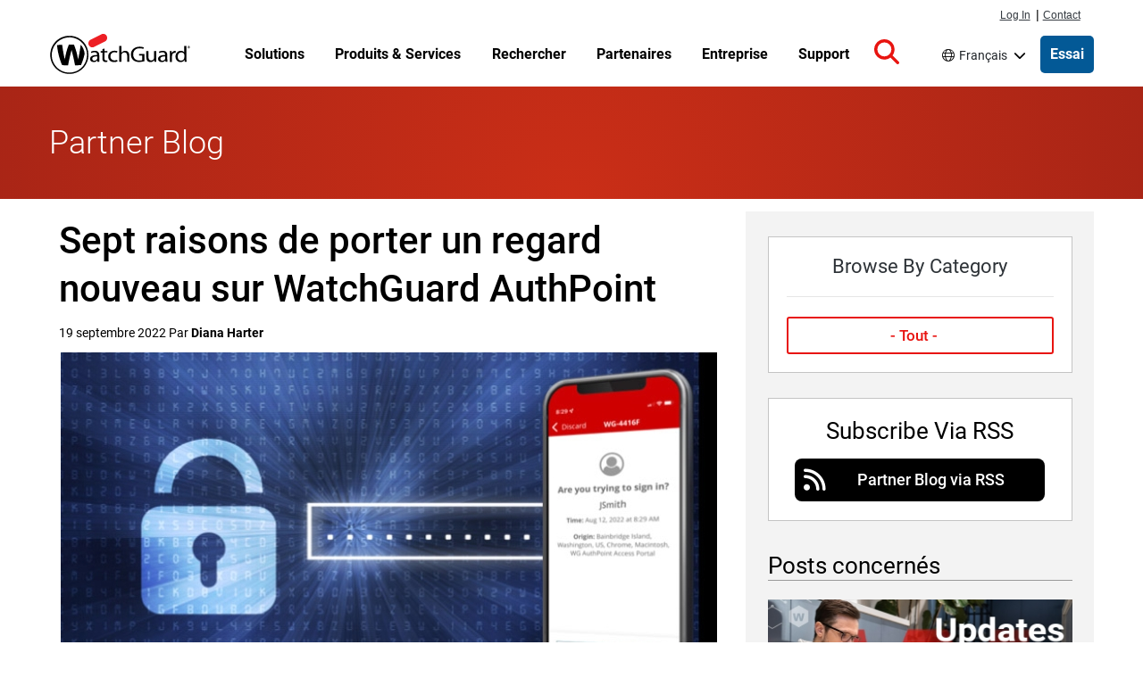

--- FILE ---
content_type: text/css
request_url: https://www.watchguard.com/sites/default/files/css/css_UmmoxR7zW3zSpcJd3VkiyISYVonSKsTD55DQxil5wWw.css?delta=3&language=fr&theme=watchguard&include=eJxtjGuOwzAIhC_kxEeKIKaOVWIswMn29mv1sVup_YNmvhkGyZ10oZ8mRmm5FB7WYqZKChxQxM0V2oKgWiReRPdPWiVRWLcxUWPS3oDnh3vChQvGh5xXs9BAIY__zV71fzL32jpysY1SaML8Vxl64lKvFuxmTntEMApHodPi_c67pM4UTvB1yx00xcyCwNMBWgCZ7D0zWr1Itcn8Nnbze-bSKhzfkjNrmpAl_wKb3nup
body_size: 26958
content:
/* @license GPL-2.0-or-later https://www.drupal.org/licensing/faq */
:focus{border:none;box-shadow:none!important;outline:2px solid #000}:focus-visible{box-shadow:none;outline-offset:0}.form-select:focus{border-color:var(--bs-border-color)}.visually-hidden.focusable:active,.visually-hidden.focusable:focus{clip:auto!important;height:auto!important;left:50%;margin:0!important;top:1px;width:auto!important}@media screen and (min-width:576px){.col-sm-9{flex:0 0 100%;max-width:100%}}@media screen and (min-width:768px){.col-sm-9{flex:0 0 75%;max-width:75%}}@media screen and (min-width:576px){.col-sm-3{flex:0 0 100%;max-width:100%}}@media screen and (min-width:768px){.col-sm-3{flex:0 0 25%;max-width:25%}}@media screen and (max-width:576px){.mt-xs-3{margin-top:1rem!important}.justify-content-xs-center{justify-content:center!important}}.bg-black{background-color:#000;color:#fff}.bg-dark{background-color:#000!important}.bg-gray-light{background-color:#eceef0;color:#000}.bg-danger,.bg-red{background-color:#e81410!important}.p-2rem{padding:2rem!important}.pt-2rem,.py-2rem{padding-top:2rem!important}.pe-2rem,.px-2rem{padding-right:2rem!important}.pb-2rem,.py-2rem{padding-bottom:2rem!important}.ps-2rem,.px-2rem{padding-left:2rem!important}.m-2rem{margin:2rem!important}.mt-2rem,.my-2rem{margin-top:2rem!important}@media screen and (min-width:768px){.mt-lg-2rem,.my-lg-2rem{margin-top:2rem!important}}.me-2rem,.mx-2rem{margin-right:2rem!important}.mb-2rem,.my-2rem{margin-bottom:2rem!important}@media screen and (min-width:768px){.mb-lg-2rem,.my-lg-2rem{margin-bottom:2rem!important}}.ms-2rem,.mx-2rem{margin-left:2rem!important}.gap-1rem{gap:1rem}.gap-2rem{gap:2rem}.gap-4rem{gap:4rem}.btn-link,a{text-decoration:none}.placeholder{background-color:transparent;cursor:auto!important;display:block;min-height:0;opacity:1;vertical-align:baseline}.row>.views-row{padding-left:0;padding-right:0}.accordion{--bs-accordion-btn-icon-transform:rotate(0);--bs-accordion-active-bg:transparent}.accordion-body{padding:0}.accordion-item{background-color:inherit;border:inherit;color:inherit}.accordion-button:after,.accordion-button:not(.collapsed):after{background-image:none}.accordion-button:not(.collapsed){box-shadow:none}.nav-link{color:#e81410}.nav-link:focus-visible{border:2px solid #000;box-shadow:none}.form-row{display:flex;flex-wrap:wrap;margin-left:-5px;margin-right:-5px}.form-row>.col{padding-left:5px;padding-right:5px}.row--auto>*{width:auto}.table>:not(caption)>*>*{background-color:inherit}textarea.form-control{height:auto}.form-check-input{border-color:#000}.form-check .form-check-input{float:none;position:absolute}.form-group{margin-bottom:1rem}hr{margin-left:auto;margin-right:auto}.pr-0{padding-right:0!important}.pr-1{padding-right:.25rem!important}.pr-2{padding-right:.5rem!important}.pr-3{padding-right:1rem!important}.pr-4{padding-right:1.5rem!important}.pr-5{padding-right:3rem!important}.pl-0{padding-left:0!important}.pl-1{padding-left:.25rem!important}.pl-2{padding-left:.5rem!important}.pl-3{padding-left:1rem!important}.pl-4{padding-left:1.5rem!important}.pl-5{padding-left:3rem!important}.mr-2{margin-right:.5rem!important}@media (min-width:992px){.me-lg-0{margin-right:0!important}}.text-left{text-align:left!important}[id*=purgethispage],nav.tabs{flex:1;max-width:-moz-fit-content;max-width:fit-content}.form-control:active,.form-control:focus,.form-control:focus-visible{border:2px solid #000;box-shadow:none}.card:focus{outline:none}.title-section{background-color:red;background-image:radial-gradient(circle at center bottom,#ca2e17,#a92516);background-repeat:no-repeat;padding:2.1428571429rem 0 2.5rem}.title-section .title{color:#fff;font-size:2.5714285714rem;font-weight:300;line-height:2.5714285714rem;margin:1.0714285714rem 0 .7142857143rem}.title-bar--remove-margin .node__content{margin-top:0}.col-lg-9 .container{width:100%}body:not(.user-logged-in) .messages-section{display:none}.container{padding:0 1.0714285714rem}.container>.container{padding:0}@media screen and (min-width:1200px){.container{max-width:100%;width:1200px}}.row{margin:0;width:100%}.feature-row{display:flex;flex-wrap:wrap}.feature-row-full>.feature-row{text-align:center}.feature-row-full>.feature-row>h3{color:#fff;margin:1rem auto}.d-grid{display:grid;display:-ms-grid}html{font-size:87.5%;letter-spacing:.001rem;scroll-padding-top:5.2142857143rem}body{background:#fff;line-height:24px}body,h1,h2,h3,h4,h5,h6{color:#000;font-family:Roboto,Arial,sans-serif}h1,h2,h3,h4,h5,h6{font-weight:400;margin-bottom:.7142857143rem}h1,h2,h3{margin-top:1.4285714286rem}h4,h5,h6{margin-top:.7142857143rem}h1{font-size:2.5rem}h2{font-size:2.1428571429rem}h3{font-size:1.7142857143rem}h4{font-size:1.2857142857rem}h5{font-size:1rem;font-weight:500}h6{font-size:.8571428571rem;font-weight:700}#main{margin-top:1rem}p{line-height:1.5;margin:0 0 .7142857143rem}hr{margin-bottom:1.4285714286rem;margin-top:1.4285714286rem}small{font-size:85%}h1 .small,h1 small,h2 .small,h2 small,h3 .small,h3 small{font-size:65%}pre{word-wrap:break-word;background-color:#f5f5f5;border:1px solid #ccc;border-radius:4px;display:block;font-family:Menlo,Monaco,Consolas,Liberation Mono,Courier New,monospace;font-size:.9285714286rem;line-height:1.428571429;margin:0 0 .7142857143rem;overflow-wrap:break-word;padding:.6785714286rem;white-space:pre-wrap;word-break:break-word}a{color:#e81410}a:hover{text-decoration:none}a:not(.btn):hover{color:#b32317}a:focus-visible{outline-color:#000}.red{color:#e81410}.bg-inverse{background:#000!important}.menu--account li a,.menu--main li a{color:#000}img{height:auto;max-width:100%}.image-center{margin:5px auto 0 10%!important}.pic{border-radius:2px;margin-bottom:10px;transition:all .2s linear 0s}.pic:hover{opacity:.7}.image-pad{padding:20px 30px}.site-name-slogan a{text-decoration:none}.align-center,.centered{text-align:center}.card-group img{height:auto;margin:0;width:100%}.card-group .field--type-image{margin:0}.red-divider{border-top:2px solid #e81410;margin:0 auto 1em;width:100%}.slick{width:100%}.slick>div{margin:0 15px}.carousel-dots{display:flex}.carousel-dots .slick-dots{margin:auto;padding-left:0;width:auto}.carousel-dots .slick-dots>li{background-position:50%;display:inline-block;float:none;margin:auto}.carousel-dots .slick-dots>li.slick-active{background-position:50%}.social-media-links i{padding:10px}label{line-height:1.2em;margin-bottom:0}.visually-hidden.focusable:active,.visually-hidden.focusable:focus{left:46%;position:absolute!important;z-index:10009}@media screen and (max-width:1199px){.hidden-md{display:none}}.margin-top--21{margin-top:1.5rem}.margin-bottom--28{margin-bottom:2rem}.left{justify-content:flex-start}.right{justify-content:flex-end}.text-black a{color:#000}.text-black a:active,.text-black a:focus,.text-black a:hover{color:grey}.main-content-wrapper .dark-background .field--name-field-subheadline,.main-content-wrapper .dark-background .field--name-field-title,.main-content-wrapper .dark-background div,.main-content-wrapper .dark-background h1,.main-content-wrapper .dark-background h2,.main-content-wrapper .dark-background h3,.main-content-wrapper .dark-background h4,.main-content-wrapper .dark-background h5,.main-content-wrapper .dark-background h6,.main-content-wrapper .dark-background li,.main-content-wrapper .dark-background p,.main-content-wrapper .dark-background span{color:#fff}#header{background-color:#fff;display:flex;height:5.2142857143rem;max-width:100vw;position:fixed;transition:margin .1s ease;width:100%;z-index:9999}@media screen and (min-width:992px){#header{top:1.7142857143rem}}@media screen and (max-width:991px){#header{margin-top:0!important}}.scrolled #header{border-bottom:1px solid #eceef0}#header .region-masthead{display:flex;height:100%;z-index:inherit}#header .navbar-brand{align-items:center;display:flex;margin:auto;max-width:12.1428571429rem}@media screen and (min-width:992px){#header .navbar-brand{min-width:11.8571428571rem}}#header .navbar-brand .site-branding__logo{height:45px;width:159px}@media screen and (min-width:992px){#header .navbar-brand{margin:auto 0}}body.maintenance-page #header{display:none}#page-wrapper{position:relative;z-index:499}.main-content-wrapper{padding-top:5.2142857143rem}@media screen and (min-width:992px){.main-content-wrapper{padding-top:6.9285714286rem}}#primary_login ul{float:right;font-family:Helvetica Neue,Helvetica,Arial,sans-serif;list-style:none;margin:0;padding:0;position:relative}@media screen and (min-width:992px){#primary_login ul{min-width:6.9285714286rem;padding-top:.5rem}}#primary_login ul a{color:#343a40;display:block;font-size:.8571428571rem;line-height:.8571428571rem;padding:0;text-decoration:underline}#primary_login ul a:hover{text-decoration:none}#primary_login ul li{float:left;line-height:.7142857143rem;margin:0;padding:0 .1428571429rem;position:relative}#primary_login #nav-contact,#primary_login #nav-login,#primary_login #nav-pipe{margin-top:.2rem}#primary_login #nav-login{margin-right:2px}.sitewide-alert.alert{color:#000;margin-bottom:0}.sitewide-alert.alert .fa-circle-exclamation{font-size:2.8571428571rem}.sitewide-alert.alert:before{display:none}.sitewide-alert.alert .field--name-message p:first-child{display:inline}.sitewide-alert.alert a{color:#035996;font-weight:500}.sitewide-alert.alert a:after{content:">";left:.4rem;position:relative}.sitewide-alert.alert a:not(.btn):hover{color:#002663}.sitewide-alert.alert a:not(.btn):hover:after{left:.9rem}.node--type-footer a:focus{outline:2px solid #fff}.site-footer__top{background:#000;color:#bcc1c5;position:relative}.site-footer__top--inside{flex-wrap:wrap}.site-footer__top--inside.container{padding:1.4285714286rem 0}.site-footer__top .nav{display:block;margin-left:0}.site-footer__top .block--footer_top{padding:.7142857143rem .7142857143rem .7857142857rem 0}@media (pointer:fine){.site-footer__top .block--footer_top{padding:0 .7142857143rem .2857142857rem 0}}.site-footer__top .block--footer_top .social-media{display:flex}.site-footer__top .block--footer_top .social-media a{color:#bcc1c5;margin-right:1.0714285714rem}.site-footer__top .block--footer_top .social-media a:hover{color:#858e96}.site-footer__top .block--footer_top .social-media a svg{height:1.7857142857rem}.site-footer__top .navigation .nav-item{list-style:none outside none}.site-footer__top .navigation .nav-item .nav-link,.site-footer__top .navigation .nav-item .topnav--link__url{color:#bcc1c5;margin-right:.3571428571rem;padding:.7142857143rem .7142857143rem .7857142857rem 0}@media (pointer:fine){.site-footer__top .navigation .nav-item .nav-link,.site-footer__top .navigation .nav-item .topnav--link__url{padding:0 .7142857143rem .2857142857rem 0}}.site-footer__top .navigation .nav-item .nav-link:hover,.site-footer__top .navigation .nav-item .topnav--link__url:hover{color:#858e96;text-decoration:underline}.site-footer__bottom{display:flex;margin-bottom:2rem;min-height:5.0714285714rem}.site-footer__bottom--inside{display:flex;flex-wrap:wrap}@media screen and (min-width:768px){.site-footer__bottom .region-footer-bottom{grid-template-columns:1fr repeat(3,auto) 1fr}}.site-footer__bottom .block{display:flex;padding:0}.site-footer__bottom .block-copyright-block{color:#000;margin:auto 0;padding:0}.site-footer__bottom .block-copyright-block p{margin-top:.2142857143rem}.site-footer__spacer-top{padding-bottom:3.5714285714rem}.body--node--type-product-detail .site-footer__spacer-top,.body--node--type-product-feature .site-footer__spacer-top,.body--node--type-threat-detail .site-footer__spacer-top{padding-bottom:0}.language-switcher-language-url .contextual{right:auto;top:1.5rem}.language-switcher-language-url .dropdown-menu{background:#fff;border:0;border-radius:5px;box-shadow:0 2px 8px 0 rgba(6,11,53,.1);padding:1rem 2rem;width:20rem}.language-switcher-language-url .language-link-wrapper{width:50%}.language-switcher-language-url .language-link{color:#000;line-height:2.3076923077}.language-switcher-language-url .dropdown-toggle:before{color:#000;content:"\f0ac";display:inline-block;font:var(--fa-font-solid);font-size:inherit;font-weight:900;font:var(--fa-font-light);padding:0 .3rem 0 0}.language-switcher-language-url .dropdown .dropdown-toggle:after{border:none;color:#000;content:"\f078";display:inline-block;font:var(--fa-font-solid);font-size:inherit;font-weight:900;padding:0 .3rem 0 .5rem;transform-origin:57% 50%;vertical-align:baseline}.language-switcher-language-url .dropdown.show .dropdown-toggle:after{position:static;transform:rotate(180deg)}.language-switcher-language-url .dropdown-toggle:hover,.language-switcher-language-url .dropdown-toggle:hover:before,.language-switcher-language-url .language-link:hover{color:#858e96}.language-switcher-language-url .dropdown-toggle:hover,.language-switcher-language-url .language-link:hover{text-decoration:underline}.language-switcher-language-url .dropdown .dropdown-toggle{border:none}.language-switcher-language-url .dropdown .dropdown-toggle:focus{border:none;box-shadow:0 0 0 2px #000}#navbar-top{padding:0 1rem}#navbar-top.navbar-dark .nav-link:focus,#navbar-top.navbar-dark .nav-link:hover{color:hsla(0,0%,100%,.75)}#navbar-top.navbar-dark .nav-link{color:#000}#navbar-main.navbar-light .nav-link:focus,#navbar-main.navbar-light .nav-link:hover{color:#666}#navbar-main.navbar-light .nav-link{color:#000}.navbar-light .navbar-nav .nav-link{border-bottom:1px solid #000;color:#000;font-weight:700;padding-bottom:1px;width:-moz-fit-content;width:fit-content}.navbar-brand{margin:1rem 0}.navbar-brand img{height:auto;max-height:3.2142857143rem;width:100%}.navbar-expand-lg .navbar-nav .nav-link{padding:0}.navbar-expand-lg .navbar-nav .dropdown-menu{background-color:#eee;border:none;font-size:15px;position:static}@media (min-width:992px){.navbar-expand-lg .navbar-collapse{justify-content:space-evenly}}.dropdown-item{padding:0}.dropdown-item a{color:#000}.dropdown-item a:hover .dropdown-item:focus{background-color:#eee;color:#666;text-decoration:none}.navbar-nav .col-4{padding-left:0}@media (max-width:33.9em){.navbar-toggleable-xs .navbar-nav .nav-item+.nav-item,.navbar-toggleable-xs.collapse.in .navbar-nav .nav-item{float:none;margin-left:0}}@media (max-width:47.9em){.navbar-toggleable-sm .navbar-nav .nav-item+.nav-item,.navbar-toggleable-xs.collapse.in .navbar-nav .nav-item{float:none;margin-left:0}}.views-exposed-form .btn{border-radius:.1428571429rem}.views-exposed-form #edit-reset{background:#fff;border:1px solid #e81410;color:#e81410!important}.views-exposed-form #edit-reset:hover{border:1px solid #b32317;color:#b32317!important}.dropdown-toggle{display:flex}.dropdown-toggle:after{margin:auto}.js .dropbutton-widget{background-color:#fff;border:1px solid #ccc}.js .dropbutton-widget:hover{border-color:#b3b5b5}.dropbutton .dropbutton-action>*{padding:.1em .5em}.dropbutton .secondary-action{border-top:1px solid #e8e8e8}.dropbutton-multiple .dropbutton{border-right:1px solid #e8e8e8}.dropbutton-multiple .dropbutton .dropbutton-action>*{margin-right:.25em}[dir=rtl] .dropbutton-multiple .dropbutton{border-left:1px solid #e8e8e8;border-right:0}[dir=rtl] .dropbutton-multiple .dropbutton .dropbutton-action>*{margin-left:.25em;margin-right:0}#section-tagline a.button.line-color{background:#fff!important;border:1px solid #e81410!important;color:#e81410!important;font-size:16px;font-weight:500;padding:10px 15px}#section-tagline a.button.line-color:active,#section-tagline a.button.line-color:focus,#section-tagline a.button.line-color:focus-visible,#section-tagline a.button.line-color:hover{background:#fff!important;border:1px solid #b32317!important;color:#b32317!important;text-decoration:none!important}.wgrd-shortcodes-button{border-radius:2px}.wgrd-shortcodes-button.btn-link{background-color:#e81410;color:#fff;font-weight:500;padding:.5714285714rem .7142857143rem;transition:all .2s ease-in-out}.wgrd-shortcodes-button.btn-link:active,.wgrd-shortcodes-button.btn-link:focus,.wgrd-shortcodes-button.btn-link:focus-visible,.wgrd-shortcodes-button.btn-link:hover{background-color:#b32317;color:#fff!important;text-decoration:none}.wgrd-shortcodes-button.line-color-blue{background:none repeat scroll 0 0 #fff;border:1px solid #035996;color:#035996}.wgrd-shortcodes-button.line-color-blue:active,.wgrd-shortcodes-button.line-color-blue:focus,.wgrd-shortcodes-button.line-color-blue:focus-visible,.wgrd-shortcodes-button.line-color-blue:hover{background:none repeat scroll 0 0 #fff;border:1px solid #002663;color:#002663!important}.wgrd-shortcodes-button.line-color{background-color:#fff;border:1px solid #e81410;color:#e81410!important;font-weight:500}.wgrd-shortcodes-button.line-color:active,.wgrd-shortcodes-button.line-color:focus,.wgrd-shortcodes-button.line-color:focus-visible,.wgrd-shortcodes-button.line-color:hover{background:none repeat scroll 0 0 #fff!important;border:1px solid #b32317;color:#b32317!important;text-decoration:none}.mktoButton{background-color:#e81410!important;background-image:none!important;border:1px solid #e81410!important;border-radius:3px!important;box-shadow:none!important;color:#fff!important;display:block;font-family:Roboto,Arial,sans-serif!important;font-size:1rem!important;font-style:normal!important;font-weight:700!important;margin:0 auto 1.0714285714rem!important;padding:.7142857143rem!important;width:10.7142857143rem!important}.mktoButton.focus,.mktoButton:focus,.mktoButton:focus-visible{outline:2px solid #000}.block-purge-ui .btn-primary{border-radius:2px!important;margin-top:0;text-transform:none;width:100%}.block-purge-ui .btn-primary:active,.block-purge-ui .btn-primary:focus,.block-purge-ui .btn-primary:focus-visible,.block-purge-ui .btn-primary:hover{background-color:#b32317!important}.icon-help{background:url(/themes/custom/watchguard/images/help.png) 0 50% no-repeat;padding:1px 0 1px 1.5rem}[dir=rtl] .icon-help{background-position:100% 50%;padding:1px 1.5rem 1px 0}.fa-icon{color:#e81410;font-size:1.2em}.fa-style-lg{color:#e81410;font-size:3rem}.icon:before{-webkit-font-smoothing:antialiased;display:inline-block;font-style:normal;font-variant:normal;text-rendering:auto}.feed-icon{background:url(/themes/custom/watchguard/images/feed.svg) no-repeat;display:block;height:1rem;overflow:hidden;text-indent:-9999px;width:1rem}ol,ul{margin-left:2rem;padding-left:2rem}ol li::marker,ul li::marker{color:#e81410}ol ol li,ul ol li{list-style-image:none!important}ol ol,ol ul,ul ol,ul ul{margin-top:.5rem}input[type=email],input[type=password],input[type=search],input[type=tel],input[type=text],input[type=url],select,textarea{background:#eaeaea;border:1px solid #eceef0;border-radius:2px;color:#000;display:block;font-size:1rem;height:calc(2.25rem + 2px);margin:0;max-width:100%;outline:none;padding:.1428571429rem .2142857143rem}.form-required:after{color:#e81410;content:"*";display:inline-block;margin:0 .3em}.form-control{padding:.35rem .5rem}input[type=text]::-moz-placeholder{color:var(--bs-secondary-color);font-family:Verdana,Helvetica,Arial,sans-serif}input[type=text]::placeholder{color:var(--bs-secondary-color);font-family:Verdana,Helvetica,Arial,sans-serif}.form-check{margin-bottom:.5rem;padding-left:0}.region-search{background:#929292;padding:1rem 0;position:fixed;top:5.2142857143rem;width:100%;z-index:10000}@media screen and (min-width:992px){.region-search{top:6.9285714286rem}.scrolled .region-search{top:5.2142857143rem}}.region-search .block-search-form-block,.region-search--internal{margin:auto}.region-search .search-block-form{align-items:center;box-sizing:content-box;display:flex;flex-wrap:nowrap;margin:auto;width:55.7142857143rem}@media screen and (max-width:992px){.region-search .search-block-form{width:90vw}}.region-search .search--icon{fill:#fff;max-height:1.4285714286rem;pointer-events:none;position:absolute;right:-2.1428571429rem;top:.8571428571rem;z-index:9995}.region-search .form-type-search{flex:1 1 52.8571428571rem;margin:0;max-width:52.8571428571rem;min-width:0;padding:0;width:100%}@media screen and (max-width:992px){.region-search .form-type-search{margin:0;max-width:none;width:85%}}.region-search .form-actions{flex:0 0 auto;margin:auto 0;padding:0}.region-search .form-control{border-radius:0!important;color:#000;font-size:1.5rem;font-weight:400;width:100%!important}.region-search .form-control:-moz-placeholder,.region-search .form-control:-ms-input-placeholder,.region-search .form-control::-moz-placeholder,.region-search .form-control::-webkit-input-placeholder,.region-search .form-control::placeholder{font-size:1.5rem;font-weight:300}.region-search .form-control--wrapper{position:relative}.region-search .form-search{border:.4285714286rem solid transparent;height:3rem}.region-search .form-submit{background-color:#e81410;border:none;height:3rem;padding:.3571428571rem 1.4285714286rem;position:relative;z-index:9994}.region-search .form-submit:focus,.region-search .form-submit:hover{background-color:#b32317;border:none!important}.region-search.search--open{display:block}@media print{#header{position:relative}.break-before{page-break-before:always}.avoid-break{-moz-column-break-inside:avoid;break-inside:avoid}.embeddedServiceHelpButton,.optanon-alert-box-wrapper{display:none!important}.title-section{background:none}.title-section .title{color:#000}}.main-content--container.titlebar-margin,.titlebar--margin{margin-top:1.7857142857rem}@media screen and (min-width:768px){.main-content--container.titlebar-margin,.titlebar--margin{margin-top:3.5714285714rem}}.first-header--margin{margin-top:0}.main-content--container,.main-content--inside.col-12{padding:0}.main-content--container.container .main-content--inside.col-12{padding:0 1.0714285714rem}@media screen and (max-width:767px){.main-content--inside.col-lg-9.sidebar-active.col-md-9{margin-bottom:3.5714285714rem}}@media screen and (max-width:991px){.main-content--inside.col-lg-9.sidebar-active.col-lg-9{margin-bottom:3.5714285714rem}}.node__content{font-size:1rem}.node .row img{height:auto;max-width:100%}.node__title--h3{font-size:1.7142857143rem}.box-.align-center{text-align:center}.box-.align-center .box-title{margin:2.1428571429rem 2.1428571429rem 0}.box-.align-center .box-content{margin:.7142857143rem 2.1428571429rem;text-align:center}.box-title{font-size:1.7142857143rem;font-weight:300}.page-basic__contained .node--type-page.node--view-mode-full .field--name-body .col-lg-3>h2:first-of-type,.page-basic__contained .node--type-page.node--view-mode-full .field--name-body .col-lg-3>h3:first-of-type,.page-basic__contained .node--type-page.node--view-mode-full .field--name-body .col-lg-9>h2:first-of-type,.page-basic__contained .node--type-page.node--view-mode-full .field--name-body .col-lg-9>h3:first-of-type,.page-basic__contained .node--type-page.node--view-mode-full .field--name-body>h2:first-of-type,.page-basic__contained .node--type-page.node--view-mode-full .field--name-body>h3:first-of-type,.page-basic__contained .node--type-page.node--view-mode-full .node__content{margin-top:0}@media screen and (min-width:576px){.container{max-width:100%}}@media screen and (min-width:768px){.container{padding-left:1.0714285714rem;padding-right:1.0714285714rem;width:53.5714285714rem}}@media screen and (min-width:992px){.container{width:69.2857142857rem}}@media screen and (min-width:1200px){.container{width:85.7142857143rem}}.containment__main,.page-basic__contained .main-content--container{margin-left:auto;margin-right:auto;padding:0}.containment__main .main-content--inside.col-12,.page-basic__contained .main-content--container .main-content--inside.col-12{padding:0}@media screen and (min-width:768px){.containment__main .main-content--inside.col-12.sidebar-active.col-md-9,.page-basic__contained .main-content--container .main-content--inside.col-12.sidebar-active.col-md-9{padding-right:1.0714285714rem}}@media screen and (min-width:992px){.containment__main .main-content--inside.col-12.sidebar-active.col-lg-9,.page-basic__contained .main-content--container .main-content--inside.col-12.sidebar-active.col-lg-9{padding-right:1.0714285714rem}}@media screen and (min-width:576px){.containment__main,.page-basic__contained .main-content--container{flex:0 0 100%;max-width:100%}}@media screen and (min-width:768px){.containment__main,.page-basic__contained .main-content--container{width:54.8571428571rem}}@media screen and (min-width:992px){.containment__main,.page-basic__contained .main-content--container{width:70.8571428571rem}}@media screen and (min-width:1200px){.containment__main,.page-basic__contained .main-content--container{max-width:100%;width:85.7142857143rem}}.containment__inside{padding:0 1.0714285714rem}.containment__sidebar-col{margin-bottom:3.5rem;padding:0 0 0 1.0714285714rem}@media screen and (min-width:992px){.containment__sidebar-col{width:25%}}.containment__sidebar-col3lg{padding:0 0 0 1.0714285714rem}@media screen and (max-width:991px){.containment__sidebar-col3lg{margin-left:auto;margin-right:auto;padding-left:0;width:auto}}@media screen and (min-width:992px){.containment__sidebar-col3lg{width:25%}}.containment__sidebar-col3lg .region-sidebar-right{margin-top:0}@media screen and (min-width:576px){.containment__sidebar-col3lg .region-sidebar-right{display:block}}.containment__inside-full{margin:0 auto;max-width:68.5714285714rem;padding:0 1.5rem}.containment__1160{max-width:82.8571428571rem}.containment__980{margin:auto;max-width:77.1428571429rem}.active.btn-danger,.btn-danger:active,.btn-danger:focus,.btn-danger:hover,.danger__hover,.open .dropdown-toggle.btn-danger{background-color:#b32317;border-color:#ac2925;color:#fff}.block-purge-ui .btn-primary,.btn,.btn-outline,.btn-primary,.btn-red,.ui-button.btn{border:1px solid transparent;border-radius:4px;cursor:pointer;display:inline-block;font-size:1rem;font-weight:400;line-height:1.428571429;margin-bottom:0;padding:.4285714286rem .8571428571rem;text-align:center;-webkit-user-select:none;-moz-user-select:none;-o-user-select:none;user-select:none;vertical-align:middle;white-space:nowrap}.btn-outline:focus,.btn-primary:focus,.btn-red:focus,.btn:focus,.focus.btn,.focus.btn-outline,.focus.btn-primary,.focus.btn-red{border:1px solid transparent!important;box-shadow:none!important}.btn-outline:focus-visible,.btn-primary:focus-visible,.btn-red:focus-visible,.btn:focus-visible{box-shadow:none;outline:2px solid #000}.block-purge-ui .btn-primary>i,.btn-outline>i,.btn-primary>i,.btn-red>i,.btn>i,.ui-button.btn>i{padding-right:.5rem}.dark-background .btn:focus,.dark-background .btn:focus-visible,.dark-background .focus.btn{outline:2px solid #fff}.block-purge-ui .btn-primary,.btn-primary,.btn-red,.ui-button.btn{background-color:#e81410;border:1px solid #e81410;border-radius:2px;color:#fff!important;font-weight:500}.active.btn-primary,.active.btn-red,.btn-primary:active,.btn-primary:focus,.btn-primary:hover,.btn-red:active,.btn-red:focus,.btn-red:hover,.ui-button.active.btn,.ui-button.btn:active,.ui-button.btn:focus,.ui-button.btn:hover{background-color:#b32317;border-color:#b32317;box-shadow:none;font-weight:500}.btn-primary:disabled,.btn-red:disabled,.disabled.btn-primary,.disabled.btn-red,.ui-button.btn:disabled,.ui-button.disabled.btn{background-color:#ccc;border-color:#ccc}.btn-danger{background-color:#d9534f;border-color:#d43f3a}.active.btn-danger,.btn-danger:active,.btn-danger:focus,.btn-danger:hover{border-color:transparent;box-shadow:none}.btn-outline{background:#fff;border:1px solid #e81410;color:#e81410!important;font-weight:500}.btn-outline:hover{background:#b32317;color:#fff!important}ol.heading-list,ul.heading-list{margin-left:0}ol.heading-list>li,ul.heading-list>li{font-size:1.6428571429rem;margin-top:1rem}ol.heading-list ol,ol.heading-list ul,ul.heading-list ol,ul.heading-list ul{margin-left:0}ol.heading-list ol>li,ol.heading-list ul>li,ul.heading-list ol>li,ul.heading-list ul>li{font-size:medium;margin-top:0}.wgrd-toggle{cursor:pointer}.wgrd-toggle .inner>div{display:none}.wgrd-toggle .wgrd-toggle-target{z-index:2}.wgrd-toggle .fa-caret-down,.wgrd-toggle button:not(.collapsed) .fa-caret-right,.wgrd-toggle.wgrd-toggle--show .fa-caret-right{display:none}.wgrd-toggle button:not(.collapsed) .fa-caret-down,.wgrd-toggle.wgrd-toggle--show .fa-caret-down{display:inline}.wgrd-toggle button:not(.collapsed) .inner>div,.wgrd-toggle.wgrd-toggle--show .inner>div{display:block}.link--arrow__red a:after{color:#e81410}.link--arrow a:not(.no-arrow):after,.link--arrow--embedded:after{content:">";left:.4rem;position:relative}.link--arrow a:not(.no-arrow):hover:after,.link--arrow--embedded:hover:after{left:.9rem;position:relative}.link--arrow-reverse a:not(.no-arrow),.link--arrow-reverse--embedded{padding-left:1rem}.link--arrow-reverse a:not(.no-arrow):before,.link--arrow-reverse--embedded:before{content:"<";position:relative;right:.4rem}.link--arrow-reverse a:not(.no-arrow):hover:before,.link--arrow-reverse--embedded:hover:before{position:relative;right:.9rem}.overlay h3{color:#000;font-size:2.1428571429rem;font-weight:500}.overlay p{color:#000;font-size:1.5rem;line-height:1.3;margin:0 auto;max-width:80rem;padding-bottom:1.0714285714rem;text-align:center}.overlay p a{font-style:italic;font-weight:500}.intro--page{font-size:1.3rem;margin:1rem auto 2rem;max-width:75rem;text-align:center}@media only screen and (max-width:1201px){.intro--page{padding:0 2rem}}
@media screen and (min-width:576px){.route-view_node_search .main-content-wrapper .main-content--container,.view-id-featured_news .view-content,.view-id-news .view-content{max-width:100%}}@media screen and (min-width:768px){.route-view_node_search .main-content-wrapper .main-content--container,.view-id-featured_news .view-content,.view-id-news .view-content{padding-left:1.0714285714rem;padding-right:1.0714285714rem;width:53.5714285714rem}}@media screen and (min-width:992px){.route-view_node_search .main-content-wrapper .main-content--container,.view-id-featured_news .view-content,.view-id-news .view-content{width:69.2857142857rem}}@media screen and (min-width:1200px){.route-view_node_search .main-content-wrapper .main-content--container,.view-id-featured_news .view-content,.view-id-news .view-content{width:85.7142857143rem}}.page-basic__contained .main-content--container,.route-view .main-content--container.container,.route-webform .main-content--container,.ui-widget.ui-widget-content .main-content--container,.view-technology-partner-list .main-content--container{margin-left:auto;margin-right:auto;padding:0}.page-basic__contained .main-content--container .main-content--inside.col-12,.route-view .main-content--container.container .main-content--inside.col-12,.route-webform .main-content--container .main-content--inside.col-12,.ui-widget.ui-widget-content .main-content--container .main-content--inside.col-12,.view-technology-partner-list .main-content--container .main-content--inside.col-12{padding:0}@media screen and (min-width:768px){.page-basic__contained .main-content--container .main-content--inside.col-12.sidebar-active.col-md-9,.route-view .main-content--container.container .main-content--inside.col-12.sidebar-active.col-md-9,.route-webform .main-content--container .main-content--inside.col-12.sidebar-active.col-md-9,.ui-widget.ui-widget-content .main-content--container .main-content--inside.col-12.sidebar-active.col-md-9,.view-technology-partner-list .main-content--container .main-content--inside.col-12.sidebar-active.col-md-9{padding-right:1.0714285714rem}}@media screen and (min-width:992px){.page-basic__contained .main-content--container .main-content--inside.col-12.sidebar-active.col-lg-9,.route-view .main-content--container.container .main-content--inside.col-12.sidebar-active.col-lg-9,.route-webform .main-content--container .main-content--inside.col-12.sidebar-active.col-lg-9,.ui-widget.ui-widget-content .main-content--container .main-content--inside.col-12.sidebar-active.col-lg-9,.view-technology-partner-list .main-content--container .main-content--inside.col-12.sidebar-active.col-lg-9{padding-right:1.0714285714rem}}@media screen and (min-width:576px){.page-basic__contained .main-content--container,.route-view .main-content--container.container,.route-webform .main-content--container,.ui-widget.ui-widget-content .main-content--container,.view-technology-partner-list .main-content--container{flex:0 0 100%;max-width:100%}}@media screen and (min-width:768px){.page-basic__contained .main-content--container,.route-view .main-content--container.container,.route-webform .main-content--container,.ui-widget.ui-widget-content .main-content--container,.view-technology-partner-list .main-content--container{width:54.8571428571rem}}@media screen and (min-width:992px){.page-basic__contained .main-content--container,.route-view .main-content--container.container,.route-webform .main-content--container,.ui-widget.ui-widget-content .main-content--container,.view-technology-partner-list .main-content--container{width:70.8571428571rem}}@media screen and (min-width:1200px){.page-basic__contained .main-content--container,.route-view .main-content--container.container,.route-webform .main-content--container,.ui-widget.ui-widget-content .main-content--container,.view-technology-partner-list .main-content--container{max-width:100%;width:85.7142857143rem}}.route-view .main-content--inside.sidebar-active+.col-lg-3{padding:0 0 0 1.0714285714rem}@media screen and (max-width:991px){.route-view .main-content--inside.sidebar-active+.col-lg-3{margin-left:auto;margin-right:auto;padding-left:0;width:auto}}@media screen and (min-width:992px){.route-view .main-content--inside.sidebar-active+.col-lg-3{width:25%}}.route-view .main-content--inside.sidebar-active+.col-lg-3 .region-sidebar-right{margin-top:0}@media screen and (min-width:576px){.route-view .main-content--inside.sidebar-active+.col-lg-3 .region-sidebar-right{display:block}}.body--node--type-campaign-page .cta #register-please,.body--node--type-campaign-page .cta .gate{max-width:82.8571428571rem}.node--view-mode-tile .registration-link a,.page__evaluation form#mktoForm_2268 button.mktoButton,.page__evaluation form#mktoForm_2268 button.mktoButton:active,.page__evaluation form#mktoForm_2268 button.mktoButton:hover,.paragraph--type--accordion-callout .accordion .accordion-item .btn-accordion,.paragraph--type--asset-quote-callout .field--name-field-cta-link{border:1px solid transparent;border-radius:4px;cursor:pointer;display:inline-block;font-size:1rem;font-weight:400;line-height:1.428571429;margin-bottom:0;padding:.4285714286rem .8571428571rem;text-align:center;-webkit-user-select:none;-moz-user-select:none;-o-user-select:none;user-select:none;vertical-align:middle;white-space:nowrap}.node--view-mode-tile .registration-link a.focus,.node--view-mode-tile .registration-link a:focus,.page__evaluation form#mktoForm_2268 button.focus.mktoButton,.page__evaluation form#mktoForm_2268 button.mktoButton:focus,.paragraph--type--accordion-callout .accordion .accordion-item .btn-accordion:focus,.paragraph--type--accordion-callout .accordion .accordion-item .focus.btn-accordion,.paragraph--type--asset-quote-callout .field--name-field-cta-link:focus,.paragraph--type--asset-quote-callout .focus.field--name-field-cta-link{border:1px solid transparent!important;box-shadow:none!important}.node--view-mode-tile .registration-link a:focus-visible,.page__evaluation form#mktoForm_2268 button.mktoButton:focus-visible,.paragraph--type--accordion-callout .accordion .accordion-item .btn-accordion:focus-visible,.paragraph--type--asset-quote-callout .field--name-field-cta-link:focus-visible{box-shadow:none;outline:2px solid #000}.node--view-mode-tile .registration-link a>i,.page__evaluation form#mktoForm_2268 button.mktoButton:active>i,.page__evaluation form#mktoForm_2268 button.mktoButton:hover>i,.page__evaluation form#mktoForm_2268 button.mktoButton>i,.paragraph--type--accordion-callout .accordion .accordion-item .btn-accordion>i,.paragraph--type--asset-quote-callout .field--name-field-cta-link>i{padding-right:.5rem}.page__evaluation form#mktoForm_2268 button.mktoButton,.page__evaluation form#mktoForm_2268 button.mktoButton:active,.page__evaluation form#mktoForm_2268 button.mktoButton:hover,.paragraph--type--asset-quote-callout .field--name-field-cta-link{background-color:#e81410;border:1px solid #e81410;border-radius:2px;color:#fff!important;font-weight:500}.page__evaluation form#mktoForm_2268 button.active.mktoButton,.page__evaluation form#mktoForm_2268 button.mktoButton:active,.page__evaluation form#mktoForm_2268 button.mktoButton:focus,.page__evaluation form#mktoForm_2268 button.mktoButton:hover,.paragraph--type--asset-quote-callout .active.field--name-field-cta-link,.paragraph--type--asset-quote-callout .field--name-field-cta-link:active,.paragraph--type--asset-quote-callout .field--name-field-cta-link:focus,.paragraph--type--asset-quote-callout .field--name-field-cta-link:hover{background-color:#b32317;border-color:#b32317;box-shadow:none;font-weight:500}.page__evaluation form#mktoForm_2268 button.disabled.mktoButton,.page__evaluation form#mktoForm_2268 button.mktoButton:disabled,.paragraph--type--asset-quote-callout .disabled.field--name-field-cta-link,.paragraph--type--asset-quote-callout .field--name-field-cta-link:disabled{background-color:#ccc;border-color:#ccc}.node--view-mode-tile .registration-link a{background:#fff;border:1px solid #e81410;color:#e81410!important;font-weight:500}.node--view-mode-tile .registration-link a:hover{background:#b32317;color:#fff!important}.paragraph--type--accordion-callout .accordion .accordion-item .btn-accordion{border-radius:0;border-top:2px solid #e81410;color:#2d3237;display:flex;font-size:1.7142857143rem;padding:1.2857142857rem .7142857143rem 1rem .8571428571rem;text-align:left;text-decoration:none;white-space:normal;width:100%}.paragraph--type--accordion-callout .accordion .accordion-item .btn-accordion:hover:after{position:relative;top:.2rem}.paragraph--type--accordion-callout .accordion .accordion-item .btn-accordion:after{color:#e81410;content:"\f077";display:inline-block;font:var(--fa-font-solid);font-size:1.3rem;font-weight:900;margin-top:.5rem;padding:0 .3rem 0 0;text-rendering:auto;transform-origin:40% 30%;transition:all .25s linear}@supports (-moz-appearance:none){.paragraph--type--accordion-callout .accordion .accordion-item .btn-accordion:after{transform-origin:40% 35%}}.paragraph--type--accordion-callout .accordion .accordion-item .collapsed.btn-accordion{border-radius:0;border-top:1px solid #e6e6e6;box-shadow:none}.paragraph--type--accordion-callout .accordion .accordion-item .collapsed.btn-accordion:after{transform:rotate(180deg)}.body--node--type-press-release .node--type-press-release.node--view-mode-full .node__content .field--name-body h2{font-size:1.9rem;line-height:1.3}.body--node--type-press-release .node--type-press-release.node--view-mode-full .node__content .field--name-body h3{font-size:1.6428571429rem;line-height:1.2}.body--node--type-press-release .node--type-press-release.node--view-mode-full .node__content .field--name-body h4{font-size:1.5rem}.down-arrow-blue:after{border:2.1428571429rem solid transparent;border-top-color:#035996;content:" ";height:0;left:calc(50% - 30px);pointer-events:none;position:absolute;top:99%;width:0}.paragraph--type--large-photo-dropdown-menu{font-size:1.3rem;line-height:1.7;padding-bottom:2rem}.paragraph--type--large-photo-dropdown-menu .node__title{margin-top:0}.paragraph--type--large-photo-dropdown-menu .field--name-field-large-photo{margin-top:2rem}@media screen and (min-width:768px){.paragraph--type--large-photo-dropdown-menu .field--name-field-large-photo{min-width:40%}}.dropdown-menu--red .item-list a:after{border:none;color:#666;content:"\f054";font:var(--fa-font-solid);font-size:.8rem;font-weight:600;margin:1px 0 0;padding:0 .3rem 0 .4rem;position:relative}.dropdown-menu--red .item-list a:hover{color:#b32317}.dropdown-menu--red .item-list a:hover:after{color:#b32317;left:.5rem}.paragraph--type--large-photo .inner h2,.paragraph--type--large-photo .inner h3,.paragraph--type--large-photo-dropdown-menu h2,.paragraph--type--large-photo-dropdown-menu h3{font-size:2.2rem;font-weight:700;line-height:1.3}.view-awards .view-filters form,.view-awards .view-filters form .form-row{width:100%}.view-awards .view-filters form .form-row .form-item-blog-topic,.view-awards .view-filters form .form-row .form-item-category,.view-awards .view-filters form .form-row .form-item-tags,.view-awards .view-filters form .form-row .form-item-type{padding:1.4285714286rem;text-align:center}.view-awards .view-filters form .form-row .form-item-blog-topic:not(:has(.select-wrapper,[id^=edit-category])),.view-awards .view-filters form .form-row .form-item-category:not(:has(.select-wrapper,[id^=edit-category])),.view-awards .view-filters form .form-row .form-item-tags:not(:has(.select-wrapper,[id^=edit-category])),.view-awards .view-filters form .form-row .form-item-type:not(:has(.select-wrapper,[id^=edit-category])){position:relative}.view-awards .view-filters form .form-row .form-item-blog-topic:not(:has(.select-wrapper,[id^=edit-category])):after,.view-awards .view-filters form .form-row .form-item-category:not(:has(.select-wrapper,[id^=edit-category])):after,.view-awards .view-filters form .form-row .form-item-tags:not(:has(.select-wrapper,[id^=edit-category])):after,.view-awards .view-filters form .form-row .form-item-type:not(:has(.select-wrapper,[id^=edit-category])):after{border-bottom:2px solid #e81410;border-right:2px solid #e81410;content:"";height:8px;pointer-events:none;position:absolute;right:1rem;top:47%;transform:translateY(-50%) rotate(45deg);width:8px;z-index:1}.view-awards .view-filters form .form-row .form-item-blog-topic .select-wrapper,.view-awards .view-filters form .form-row .form-item-category .select-wrapper,.view-awards .view-filters form .form-row .form-item-tags .select-wrapper,.view-awards .view-filters form .form-row .form-item-type .select-wrapper{position:relative}.view-awards .view-filters form .form-row .form-item-blog-topic .select-wrapper:after,.view-awards .view-filters form .form-row .form-item-category .select-wrapper:after,.view-awards .view-filters form .form-row .form-item-tags .select-wrapper:after,.view-awards .view-filters form .form-row .form-item-type .select-wrapper:after{border-bottom:2px solid #e81410;border-right:2px solid #e81410;content:"";height:8px;pointer-events:none;position:absolute;right:2rem;top:50%;transform:translateY(-50%) rotate(45deg);width:8px;z-index:1}.view-awards .view-filters form .form-row .form-item-blog-topic label,.view-awards .view-filters form .form-row .form-item-category label,.view-awards .view-filters form .form-row .form-item-tags label,.view-awards .view-filters form .form-row .form-item-type label{border-bottom:1px solid rgba(0,0,0,.1);color:#2d3237;font-size:1.1428571429rem;margin-bottom:1.5714285714rem;padding-bottom:1.4285714286rem;width:100%}.view-awards .view-filters form .form-row .form-item-blog-topic select,.view-awards .view-filters form .form-row .form-item-category select,.view-awards .view-filters form .form-row .form-item-tags select,.view-awards .view-filters form .form-row .form-item-type select{background:#fff;border:2px solid #e81410;border-radius:.2142857143rem;color:#e81410;font-size:1.2rem;font-weight:500;height:3rem;margin:auto;padding:0 2rem 0 1rem;text-align:center;-moz-text-align-last:center;text-align-last:center}.view-awards .view-filters form .form-row .form-item-blog-topic select option,.view-awards .view-filters form .form-row .form-item-category select option,.view-awards .view-filters form .form-row .form-item-tags select option,.view-awards .view-filters form .form-row .form-item-type select option{background:#eee;color:#000;font-size:1rem;text-align:left}.paragraph--type--header-marketo-form .foreground{z-index:1}.paragraph--type--header-marketo-form .background{top:0}.paragraph--type--header-marketo-form .marketo-form{max-width:35rem}.paragraph--type--header-marketo-form .marketo-form .mktoForm,.paragraph--type--header-marketo-form .marketo-form input.mktoField,.paragraph--type--header-marketo-form .marketo-form select#Country__c,.paragraph--type--header-marketo-form .marketo-form select#State_Province__c{background-color:#fff;border:1px solid #000!important;border-radius:.7142857143rem}.paragraph--type--header-marketo-form .marketo-form .mktoForm{padding:2rem 3rem}.paragraph--type--header-marketo-form .marketo-form .mktoForm .mktoFormRow{width:100%}.paragraph--type--header-marketo-form .marketo-form .mktoForm .mktoButtonRow,.paragraph--type--header-marketo-form .marketo-form .mktoForm .mktoFieldDescriptor.mktoFormCol{padding:0}.paragraph--type--header-marketo-form .marketo-form .mktoForm label.mktoLabel{color:#000;font-size:1rem;font-weight:700!important;letter-spacing:.04rem}table{background-color:transparent}.table{margin-bottom:1.4285714286rem;width:100%}.table tr th{background:#f5f5f5}.table tr td,.table tr th{line-height:1.428571429;padding:.5714285714rem}.table>tbody>tr>td,.table>tbody>tr>th,.table>tfoot>tr>td,.table>tfoot>tr>th,.table>thead>tr>td,.table>thead>tr>th{border-top:1px solid #ddd;line-height:1.428571429;padding:.5714285714rem;vertical-align:top}.table>thead>tr>th{border-bottom:2px solid #ddd;vertical-align:bottom}.table-bordered{border-color:#ccc}.table-bordered>tbody>tr>td,.table-bordered>tbody>tr>th,.table-bordered>tfoot>tr>td,.table-bordered>tfoot>tr>th,.table-bordered>thead>tr>td,.table-bordered>thead>tr>th{border-color:#ddd}.table-striped tbody tr:nth-of-type(odd){background:#eaeaea}.table-hover tbody tr:hover,.table-striped tbody tr:nth-of-type(odd):hover{background-color:rgba(0,0,0,.075)}.table-striped.table-striped--vulnerability{background-color:#eaeaea;border-bottom:1px solid #ddd}.table-striped.table-striped--vulnerability td,.table-striped.table-striped--vulnerability th{text-align:center;vertical-align:bottom}.table-striped.table-striped--vulnerability th{background-color:#fff;border-bottom:2px solid #e81410;border-top:0;color:#666;font-weight:700;margin:0 0 .2rem;text-transform:uppercase}.table-responsive{display:table;padding:0;width:100%}.table-responsive .table-bordered{border:1px solid #ddd;border-top:0}.table-responsive .table-bordered td,.table-responsive .table-bordered th{border-color:#ddd;border-left:0}.table-responsive .table-bordered td:last-child,.table-responsive .table-bordered th:last-child{border-right:0}.table-responsive .table-bordered tr:last-child td{border-bottom:0}@media screen and (max-width:767px){.table-responsive{margin-bottom:15px;overflow-x:scroll;overflow-y:hidden;width:100%}.table-responsive .table{border:1px solid #ddd;border-top:0}}.tablesort{height:14px;margin:1px 0 0 5px;vertical-align:top;width:14px}.tablesort--asc{background-image:url(/misc/icons/ffffff/twistie-down.svg)}.tablesort--desc{background-image:url(/misc/icons/ffffff/twistie-up.svg)}.views-field-draggableviews{display:none}.file{background-position:0;background-repeat:no-repeat;display:inline-block;min-height:1rem;padding-left:1.5rem}.file--application-octet-stream,.file--general{background-image:url(/themes/custom/images/icons/application-octet-stream.png)}.file--package-x-generic{background-image:url(/themes/custom/images/icons/package-x-generic.png)}.file--x-office-spreadsheet{background-image:url(/themes/custom/images/icons/x-office-spreadsheet.png)}.file--x-office-document{background-image:url(/themes/custom/images/icons/x-office-document.png)}.file--x-office-presentation{background-image:url(/themes/custom/images/icons/x-office-presentation.png)}.file--text-x-script{background-image:url(/themes/custom/images/icons/text-x-script.png)}.file--text-html{background-image:url(/themes/custom/images/icons/text-html.png)}.file--text-plain{background-image:url(/themes/custom/images/icons/text-plain.png)}.file--application-pdf{background-image:url(/themes/custom/images/icons/application-pdf.png)}.file--application-x-executable{background-image:url(/themes/custom/images/icons/application-x-executable.png)}.file--audio{background-image:url(/themes/custom/images/icons/audio-x-generic.png)}.file--video{background-image:url(/themes/custom/images/icons/video-x-generic.png)}.file--text{background-image:url(/themes/custom/images/icons/text-x-generic.png)}.file--image{background-image:url(/themes/custom/images/icons/image-x-generic.png)}body.gated .gate{margin-bottom:2rem}body.gated #the-money{display:none}body.gated .field--name-field-post-form-text p,body.gated .field--name-field-pre-form-text p{color:#000;font-size:larger;line-height:1.5}.mktoForm .mktoFormRow{display:flex;padding-bottom:.5714285714rem}.mktoForm .mktoFormRow input[type=email],.mktoForm .mktoFormRow input[type=password],.mktoForm .mktoFormRow input[type=search],.mktoForm .mktoFormRow input[type=tel],.mktoForm .mktoFormRow input[type=text],.mktoForm .mktoFormRow input[type=url]{font-size:1rem}.mktoForm .mktoFormRow a:hover{color:#b32317!important}.mktoForm label.mktoLabel{font-size:.9285714286rem;vertical-align:bottom}.mktoForm .mktoButtonWrap{margin-left:0!important}.mktoForm #Country__c,.mktoForm #Product_of_Interest__c,.mktoForm #Solution_of_Interest__c,.mktoForm #State_Province__c,.mktoForm select{font-size:1rem!important;height:2.2142857143rem!important}.mktoForm #Product_of_Interest__c{width:72%!important}.mktoForm .mktoGutter,.mktoForm .mktoOffset{display:none}.mktoForm #known-form{font-size:1.1428571429rem;padding-bottom:1.4285714286rem}.mktoForm #known-form a{color:#e81410}.mktoForm #known-form>span{display:block;margin-top:2rem}.mktoForm #known-form .welcome,.mktoForm #known-form>div,.mktoForm #known-form>p{text-align:center}.mktoForm .placeholder__gdpr .mktoFormCol{margin-bottom:1.5rem!important}.page__evaluation form#mktoForm_2268{max-width:28.5714285714rem;width:100%!important}.page__evaluation form#mktoForm_2268 label.mktoLabel{color:#000;font-size:110%!important;font-weight:400;width:10.7142857143rem!important}.page__evaluation form#mktoForm_2268 input[type=email],.page__evaluation form#mktoForm_2268 input[type=number],.page__evaluation form#mktoForm_2268 input[type=tel],.page__evaluation form#mktoForm_2268 input[type=text],.page__evaluation form#mktoForm_2268 select,.page__evaluation form#mktoForm_2268 select#Country__c,.page__evaluation form#mktoForm_2268 textarea#Address,.page__evaluation form#mktoForm_2268 textarea#Street__c{background:#fff!important;display:block;margin:0 0 .7142857143rem!important;min-height:2.5rem!important;width:100%!important}.page__evaluation form#mktoForm_2268 input#Phone{border:1px solid #eceef0}.page__evaluation form#mktoForm_2268 .mktoButtonWrap{margin:0!important}@media screen and (min-width:768px){.page__evaluation form#mktoForm_2268 .mktoButtonWrap{padding-left:0!important}}@media screen and (min-width:992px){.page__evaluation form#mktoForm_2268 .mktoButtonWrap{padding-left:6.4285714286rem!important}}.page__evaluation form#mktoForm_2268 button.mktoButton{font-size:1.2142857143rem!important;font-weight:400!important;height:2.7857142857rem!important;padding:.0714285714rem!important;text-shadow:none;width:13.7142857143rem!important}.page__evaluation form#mktoForm_2268 button.mktoButton:active,.page__evaluation form#mktoForm_2268 button.mktoButton:hover{background:#b32317!important;text-decoration:none}.main-content--container.titlebar-margin,.route-view .main-content--container.titlebar--margin,.route-view .main-content--container.titlebar-margin,.titlebar--margin{margin-top:1.7857142857rem}@media screen and (min-width:768px){.main-content--container.titlebar-margin,.route-view .main-content--container.titlebar--margin,.route-view .main-content--container.titlebar-margin,.titlebar--margin{margin-top:3.5714285714rem}}.first-header--margin{margin-top:0}.main-content--container,.main-content--inside.col-12{padding:0}.main-content--container.container .main-content--inside.col-12{padding:0 1.0714285714rem}@media screen and (max-width:767px){.main-content--inside.col-lg-9.sidebar-active.col-md-9{margin-bottom:3.5714285714rem}}@media screen and (max-width:991px){.main-content--inside.col-lg-9.sidebar-active.col-lg-9{margin-bottom:3.5714285714rem}}.node__content{font-size:1rem}.node .row img{height:auto;max-width:100%}.node__title--h3{font-size:1.7142857143rem}.box-.align-center{text-align:center}.box-.align-center .box-title{margin:2.1428571429rem 2.1428571429rem 0}.box-.align-center .box-content{margin:.7142857143rem 2.1428571429rem;text-align:center}.box-title{font-size:1.7142857143rem;font-weight:300}.page-basic__contained .node--type-page.node--view-mode-full .field--name-body .col-lg-3>h2:first-of-type,.page-basic__contained .node--type-page.node--view-mode-full .field--name-body .col-lg-3>h3:first-of-type,.page-basic__contained .node--type-page.node--view-mode-full .field--name-body .col-lg-9>h2:first-of-type,.page-basic__contained .node--type-page.node--view-mode-full .field--name-body .col-lg-9>h3:first-of-type,.page-basic__contained .node--type-page.node--view-mode-full .field--name-body>h2:first-of-type,.page-basic__contained .node--type-page.node--view-mode-full .field--name-body>h3:first-of-type,.page-basic__contained .node--type-page.node--view-mode-full .node__content{margin-top:0}.route-view .main-content--container.container .views-element-container{padding:0}.route-view .views-exposed-form .form-actions{display:flex}.route-view .views-exposed-form .form-actions #edit-reset{margin-left:.75rem}.views-displays .tabs .open>a{border-radius:.3rem .3rem 0 0}.views-displays .tabs .open>a:focus,.views-displays .tabs .open>a:hover{color:#2a5caa}.views-displays .secondary .form-submit{font-size:.9285714286rem}.views-displays .tabs .action-list{padding:0}.views-filterable-options .filterable-option:nth-of-type(2n) .form-type-checkbox{background-color:#f9f9f9}.views-ui-display-tab-actions .dropbutton .form-submit{color:#b32317}.views-ui-display-tab-actions .dropbutton .form-submit:focus,.views-ui-display-tab-actions .dropbutton .form-submit:hover{color:#2a5caa}a.tabledrag-handle .handle{height:1.7142857143rem;width:1.7142857143rem}.views-element-container .view nav[aria-label="Page navigation"]{display:flex}.views-element-container .view nav[aria-label="Page navigation"] .pagination{margin:0 auto}.views-element-container .view nav[aria-label="Page navigation"] .pagination li{list-style-type:none}.views-element-container .view nav[aria-label="Page navigation"] .page-link,.views-element-container .view nav[aria-label="Page navigation"] .pager-ellipsis{border:1px solid #ddd;color:#e81410;display:block;line-height:1.25;margin-left:-1px;padding:.5rem .75rem}.pagination .views-element-container .view nav[aria-label="Page navigation"] .page-item.active .pager-ellipsis,.views-element-container .view nav[aria-label="Page navigation"] .page-item.active .page-link,.views-element-container .view nav[aria-label="Page navigation"] .page-item.active .pagination .pager-ellipsis{background-color:transparent;border-color:#ddd;font-weight:700}.pagination{flex-wrap:wrap}.pagination .page-link,.pagination .pager-ellipsis{background-color:#fff;border:1px solid #ddd;color:#e81410;display:block;line-height:1.25;margin-left:0;padding:.5rem .75rem;position:relative}@media screen and (max-width:991px){.pagination .page-item{display:none}.pagination .page-item.active{display:initial}}.pagination .page-item.active .page-link,.pagination .page-item.active .pager-ellipsis{background-color:transparent;border-color:#ddd;color:#e81410;font-weight:500}@media screen and (max-width:991px){.pagination .pager__item--first,.pagination .pager__item--last,.pagination .pager__item--next,.pagination .pager__item--previous{display:initial}}@media screen and (max-width:359px){.pagination .pager__item--last{display:none}}.view.ui-accordion .ui-accordion-header.ui-accordion-icons{background:#fff url(/themes/custom/watchguard/images/ui-bg_glass_75_e6e6e6_1x400.png) 50% 50% repeat-x;border:1px solid #ddd;border-top-left-radius:4px;border-top-right-radius:4px;color:#555;cursor:pointer;font-weight:400;line-height:1.4297642857rem;min-height:0;padding-left:2.2em;position:relative}.view.ui-accordion .ui-accordion-header.ui-accordion-icons a{color:#262626;text-decoration:none}.view.ui-accordion .ui-accordion-header.ui-accordion-icons a:hover{color:#b32317}.view.ui-accordion .ui-accordion-header.ui-accordion-icons .ui-accordion-header-icon{left:.5em;margin-top:0;position:absolute;top:calc(50% - 8px)}.view.ui-accordion .ui-accordion-header.ui-accordion-icons.ui-state-active{background:#fff url(/themes/custom/watchguard/images/ui-bg_glass_65_ffffff_1x400.png) 50% 50% repeat-x;border:1px solid #b3b5b5;color:#262626}.view.ui-accordion .ui-accordion-header.ui-accordion-icons.ui-state-active .ui-icon{background-image:url(/themes/custom/watchguard/images/ui-icons_454545_256x240.png)}.view.ui-accordion .ui-accordion-content{border:1px solid #b3b5b5;border-bottom-left-radius:4px;border-bottom-right-radius:4px;border-top:0;height:auto!important}.view.ui-accordion .ui-accordion-content .fa,.view.ui-accordion .ui-accordion-content .far,.view.ui-accordion .ui-accordion-content .fas{color:#e81410;font-size:.85rem}.view.ui-accordion .ui-accordion-content .views-row{margin-bottom:.2rem}.view.ui-accordion .ui-accordion-content .views-field-title{display:inline}.view.ui-accordion .ui-accordion-content .views-field-title a{color:#e81410;font-family:Verdana,Helvetica,Arial,sans-serif;font-size:.9166642857rem;font-weight:700;line-height:1.375rem;padding-left:.5em}.view.ui-accordion .ui-accordion-content .views-field-title a:hover{color:#b32317}.view.ui-accordion .ui-accordion-content .views-field-field-video-length{font-family:Verdana,Helvetica,Arial,sans-serif}#accordion-wrapper-id--4 .panel+br,#accordion-wrapper-id--4 .panel-group>br,#accordion-wrapper-id--4>br,.accordion__style-1 .panel+br,.accordion__style-1 .panel-group>br,.accordion__style-1>br{display:none}#accordion-wrapper-id--4 .panel,.accordion__style-1 .panel{margin-bottom:.3rem}#accordion-wrapper-id--4 .panel-heading,.accordion__style-1 .panel-heading{background-color:#f5f5f5;border-color:#ddd;border-radius:3px;color:#333}#accordion-wrapper-id--4 .panel-heading .panel-title,.accordion__style-1 .panel-heading .panel-title{margin:0}#accordion-wrapper-id--4 .panel-heading a,.accordion__style-1 .panel-heading a{background:url(/themes/custom/watchguard/images/accordion-toggle.png) no-repeat 100% 100% #e81410;border:1px solid #e81410;color:#fff;display:block;font-size:1.1428571429rem;padding:.9285714286rem 1.1428571429rem;text-decoration:none;transition-duration:.6s;transition-property:background-color,background;transition-timing-function:ease}#accordion-wrapper-id--4 .panel-heading a.collapsed,.accordion__style-1 .panel-heading a.collapsed{background:url(/themes/custom/watchguard/images/accordion-toggle.png) no-repeat 100% 0 #eaeaea;border:1px solid #eee;color:#000}#accordion-wrapper-id--4 .panel>.panel-collapse.show,.accordion__style-1 .panel>.panel-collapse.show{border:1px solid #eceef0;border-top:none}#accordion-wrapper-id--4 .panel>.panel-collapse.show .panel-body,.accordion__style-1 .panel>.panel-collapse.show .panel-body{padding:15px}#accordion-wrapper-id--4 .panel>.panel-collapse.show .panel-body>br,.accordion__style-1 .panel>.panel-collapse.show .panel-body>br{display:none}#accordion-wrapper-id--18 .panel-heading .panel-title,#accordion-wrapper-id--19 .panel-heading .panel-title,#accordion-wrapper-id--20 .panel-heading .panel-title,#accordion-wrapper-id--21 .panel-heading .panel-title,#accordion-wrapper-id--22 .panel-heading .panel-title,#accordion-wrapper-id--23 .panel-heading .panel-title,#accordion-wrapper-id--24 .panel-heading .panel-title,#accordion-wrapper-id--25 .panel-heading .panel-title,#accordion-wrapper-id--26 .panel-heading .panel-title,#accordion-wrapper-id--27 .panel-heading .panel-title,#accordion-wrapper-id--28 .panel-heading .panel-title,#accordion-wrapper-id--29 .panel-heading .panel-title,#accordion-wrapper-id--30 .panel-heading .panel-title,#accordion-wrapper-id--31 .panel-heading .panel-title,#accordion-wrapper-id--32 .panel-heading .panel-title,#accordion-wrapper-id--33 .panel-heading .panel-title,#accordion-wrapper-id--34 .panel-heading .panel-title{margin:0}#accordion-wrapper-id--18 .panel-heading a,#accordion-wrapper-id--19 .panel-heading a,#accordion-wrapper-id--20 .panel-heading a,#accordion-wrapper-id--21 .panel-heading a,#accordion-wrapper-id--22 .panel-heading a,#accordion-wrapper-id--23 .panel-heading a,#accordion-wrapper-id--24 .panel-heading a,#accordion-wrapper-id--25 .panel-heading a,#accordion-wrapper-id--26 .panel-heading a,#accordion-wrapper-id--27 .panel-heading a,#accordion-wrapper-id--28 .panel-heading a,#accordion-wrapper-id--29 .panel-heading a,#accordion-wrapper-id--30 .panel-heading a,#accordion-wrapper-id--31 .panel-heading a,#accordion-wrapper-id--32 .panel-heading a,#accordion-wrapper-id--33 .panel-heading a,#accordion-wrapper-id--34 .panel-heading a{background:url(/themes/custom/watchguard/images/accordion-toggle.png) no-repeat 100% 100% #e81410;border:1px solid #e81410;color:#fff;display:block;font-size:1.1428571429rem;padding:.9285714286rem 1.1428571429rem;text-decoration:none;transition-duration:.6s;transition-property:background-color,background;transition-timing-function:ease}#accordion-wrapper-id--18 .panel-heading a.collapsed,#accordion-wrapper-id--19 .panel-heading a.collapsed,#accordion-wrapper-id--20 .panel-heading a.collapsed,#accordion-wrapper-id--21 .panel-heading a.collapsed,#accordion-wrapper-id--22 .panel-heading a.collapsed,#accordion-wrapper-id--23 .panel-heading a.collapsed,#accordion-wrapper-id--24 .panel-heading a.collapsed,#accordion-wrapper-id--25 .panel-heading a.collapsed,#accordion-wrapper-id--26 .panel-heading a.collapsed,#accordion-wrapper-id--27 .panel-heading a.collapsed,#accordion-wrapper-id--28 .panel-heading a.collapsed,#accordion-wrapper-id--29 .panel-heading a.collapsed,#accordion-wrapper-id--30 .panel-heading a.collapsed,#accordion-wrapper-id--31 .panel-heading a.collapsed,#accordion-wrapper-id--32 .panel-heading a.collapsed,#accordion-wrapper-id--33 .panel-heading a.collapsed,#accordion-wrapper-id--34 .panel-heading a.collapsed{background:url(/themes/custom/watchguard/images/accordion-toggle.png) no-repeat 100% 0 #fff;border:1px solid #eceef0;color:#848688}#accordion-wrapper-id--18 .panel>.panel-collapse.show,#accordion-wrapper-id--19 .panel>.panel-collapse.show,#accordion-wrapper-id--20 .panel>.panel-collapse.show,#accordion-wrapper-id--21 .panel>.panel-collapse.show,#accordion-wrapper-id--22 .panel>.panel-collapse.show,#accordion-wrapper-id--23 .panel>.panel-collapse.show,#accordion-wrapper-id--24 .panel>.panel-collapse.show,#accordion-wrapper-id--25 .panel>.panel-collapse.show,#accordion-wrapper-id--26 .panel>.panel-collapse.show,#accordion-wrapper-id--27 .panel>.panel-collapse.show,#accordion-wrapper-id--28 .panel>.panel-collapse.show,#accordion-wrapper-id--29 .panel>.panel-collapse.show,#accordion-wrapper-id--30 .panel>.panel-collapse.show,#accordion-wrapper-id--31 .panel>.panel-collapse.show,#accordion-wrapper-id--32 .panel>.panel-collapse.show,#accordion-wrapper-id--33 .panel>.panel-collapse.show,#accordion-wrapper-id--34 .panel>.panel-collapse.show{border:1px solid #eceef0}#accordion-wrapper-id--18 .panel>.panel-collapse.show .panel-body,#accordion-wrapper-id--19 .panel>.panel-collapse.show .panel-body,#accordion-wrapper-id--20 .panel>.panel-collapse.show .panel-body,#accordion-wrapper-id--21 .panel>.panel-collapse.show .panel-body,#accordion-wrapper-id--22 .panel>.panel-collapse.show .panel-body,#accordion-wrapper-id--23 .panel>.panel-collapse.show .panel-body,#accordion-wrapper-id--24 .panel>.panel-collapse.show .panel-body,#accordion-wrapper-id--25 .panel>.panel-collapse.show .panel-body,#accordion-wrapper-id--26 .panel>.panel-collapse.show .panel-body,#accordion-wrapper-id--27 .panel>.panel-collapse.show .panel-body,#accordion-wrapper-id--28 .panel>.panel-collapse.show .panel-body,#accordion-wrapper-id--29 .panel>.panel-collapse.show .panel-body,#accordion-wrapper-id--30 .panel>.panel-collapse.show .panel-body,#accordion-wrapper-id--31 .panel>.panel-collapse.show .panel-body,#accordion-wrapper-id--32 .panel>.panel-collapse.show .panel-body,#accordion-wrapper-id--33 .panel>.panel-collapse.show .panel-body,#accordion-wrapper-id--34 .panel>.panel-collapse.show .panel-body{padding:15px}#accordion-wrapper-id--18 .panel>.panel-collapse.show .panel-body>br,#accordion-wrapper-id--19 .panel>.panel-collapse.show .panel-body>br,#accordion-wrapper-id--20 .panel>.panel-collapse.show .panel-body>br,#accordion-wrapper-id--21 .panel>.panel-collapse.show .panel-body>br,#accordion-wrapper-id--22 .panel>.panel-collapse.show .panel-body>br,#accordion-wrapper-id--23 .panel>.panel-collapse.show .panel-body>br,#accordion-wrapper-id--24 .panel>.panel-collapse.show .panel-body>br,#accordion-wrapper-id--25 .panel>.panel-collapse.show .panel-body>br,#accordion-wrapper-id--26 .panel>.panel-collapse.show .panel-body>br,#accordion-wrapper-id--27 .panel>.panel-collapse.show .panel-body>br,#accordion-wrapper-id--28 .panel>.panel-collapse.show .panel-body>br,#accordion-wrapper-id--29 .panel>.panel-collapse.show .panel-body>br,#accordion-wrapper-id--30 .panel>.panel-collapse.show .panel-body>br,#accordion-wrapper-id--31 .panel>.panel-collapse.show .panel-body>br,#accordion-wrapper-id--32 .panel>.panel-collapse.show .panel-body>br,#accordion-wrapper-id--33 .panel>.panel-collapse.show .panel-body>br,#accordion-wrapper-id--34 .panel>.panel-collapse.show .panel-body>br{display:none}#accordion-wrapper-id--18 .panel>.panel-collapse.show .panel-body ul,#accordion-wrapper-id--19 .panel>.panel-collapse.show .panel-body ul,#accordion-wrapper-id--20 .panel>.panel-collapse.show .panel-body ul,#accordion-wrapper-id--21 .panel>.panel-collapse.show .panel-body ul,#accordion-wrapper-id--22 .panel>.panel-collapse.show .panel-body ul,#accordion-wrapper-id--23 .panel>.panel-collapse.show .panel-body ul,#accordion-wrapper-id--24 .panel>.panel-collapse.show .panel-body ul,#accordion-wrapper-id--25 .panel>.panel-collapse.show .panel-body ul,#accordion-wrapper-id--26 .panel>.panel-collapse.show .panel-body ul,#accordion-wrapper-id--27 .panel>.panel-collapse.show .panel-body ul,#accordion-wrapper-id--28 .panel>.panel-collapse.show .panel-body ul,#accordion-wrapper-id--29 .panel>.panel-collapse.show .panel-body ul,#accordion-wrapper-id--30 .panel>.panel-collapse.show .panel-body ul,#accordion-wrapper-id--31 .panel>.panel-collapse.show .panel-body ul,#accordion-wrapper-id--32 .panel>.panel-collapse.show .panel-body ul,#accordion-wrapper-id--33 .panel>.panel-collapse.show .panel-body ul,#accordion-wrapper-id--34 .panel>.panel-collapse.show .panel-body ul{margin-bottom:0}#accordion .panel,#accordion2 .panel,.accordion__style-3 .panel{margin-bottom:.2rem}#accordion .panel-heading,#accordion2 .panel-heading,.accordion__style-3 .panel-heading{background-color:#f5f5f5;border-color:#ddd;border-radius:3px;color:#333;padding:.7142857143rem 1.0714285714rem}#accordion .panel-heading .panel-title,#accordion2 .panel-heading .panel-title,.accordion__style-3 .panel-heading .panel-title{margin:0}#accordion .panel>.collapse.show,#accordion2 .panel>.collapse.show,.accordion__style-3 .panel>.collapse.show{border-top:0}.chosen-container-single{border:0;display:inline-block;font-size:.9285714286rem;padding:0;vertical-align:middle}.chosen-container-single .chosen-single{height:2.2857142857rem;padding:.1428571429rem .5714285714rem}.chosen-container-single .chosen-single div b{background-position:0 .5rem}.chosen-container-single .chosen-results li.highlighted{height:inherit}.down-arrow-blue{background-color:#035996;color:#fff;margin-bottom:2.1428571429rem;padding:.3571428571rem 1.7142857143rem .938rem;position:relative}@media screen and (max-width:991px){.down-arrow-blue{padding:0 1.5em}}.down-arrow-blue>*{margin:auto}.down-arrow-blue p{font-size:1.2em;margin:.938em auto 1em;max-width:72rem;text-align:center;width:100%}@media screen and (max-width:991px){.down-arrow-blue p{margin:.5em 0;padding:.5em}}.down-arrow-blue p>em{font-size:1.5rem}.down-arrow-blue p a{color:#fff;font-weight:500;text-decoration:none}.down-arrow-blue p a:hover{color:#fff;text-decoration:underline}.down-arrow-blue p:first-child{margin-top:0;padding-top:.938em}.down-arrow-blue>p:last-child{margin-bottom:0;padding-bottom:2em}.region-sidebar-right{background-color:#f3f3f3;margin:1rem auto;padding:1rem}@media screen and (min-width:1200px){.region-sidebar-right{padding:2rem 1.75rem}}.region-sidebar-right .field--name-body hr,.region-sidebar-right .field--name-field-sidebar-body hr{border-color:#999}.region-sidebar-right .field--name-body h2,.region-sidebar-right .field--name-field-sidebar-body h2{font-size:1.8571428571rem;line-height:1.3;margin-bottom:0}.region-sidebar-right .field--name-body h2+hr,.region-sidebar-right .field--name-field-sidebar-body h2+hr{margin-top:0}.region-sidebar-right .field--name-body h3,.region-sidebar-right .field--name-field-sidebar-body h3{font-size:1rem;font-weight:500}.region-sidebar-right .field--name-body h4,.region-sidebar-right .field--name-field-sidebar-body h4{font-size:1.9285714286rem;margin-top:0}.region-sidebar-right .field--name-body img,.region-sidebar-right .field--name-field-sidebar-body img{width:100%}.region-sidebar-right .field--name-body p,.region-sidebar-right .field--name-field-sidebar-body p{color:#000}.sidebar--gray #main-content .col-lg-3,.sidebar--gray #main-content .col-lg-4,.sidebar--gray #main-content .region-sidebar-right{background-color:#f3f3f3}#sidebar_first{height:100%;padding-right:0;padding-top:20px}@media (max-width:47.9em){.row-offcanvas{position:relative;transition:all .25s ease-out}.row-offcanvas-right .sidebar-offcanvas{right:-41.6%}.row-offcanvas-left .sidebar-offcanvas{left:-41.6%}.row-offcanvas-right.active{right:41.6%}.row-offcanvas-left.active{left:41.6%}.sidebar-offcanvas{position:absolute;top:0;width:41.6%}#sidebar_first{padding-top:0}}#user-login-form{max-width:35em}.tooltip{z-index:10004}.tooltip.bs-tooltip-auto[x-placement^=bottom] .arrow,.tooltip.bs-tooltip-bottom .arrow{top:2px}.tooltip.bs-tooltip-auto[x-placement^=top],.tooltip.bs-tooltip-top{margin-bottom:.4285714286rem}.tooltip.bs-tooltip-auto[x-placement^=top] .arrow:before,.tooltip.bs-tooltip-top .arrow:before{border-width:.6428571429rem .6428571429rem 0;margin-left:-.3571428571rem}.tooltip-inner{position:relative;top:2px}.dropdown .dropdown-toggle--red{background-color:#fff;border:1px solid #e81410;color:#e81410;margin-top:1rem;padding:.3rem 1.3rem .4rem;width:80%}.dropdown .dropdown-toggle--red:after{border:none;color:#e81410;content:"\f054";font:var(--fa-font-solid);font-size:.8rem;font-weight:600;margin:1px 0 0;padding:0 .3rem 0 .5rem;position:relative;top:.7142857143rem;transform-origin:45% 35%}.dropdown .dropdown-toggle--red:hover{border-color:#b32317;color:#b32317;cursor:pointer}.dropdown .dropdown-toggle--red:hover:after{padding-left:.8571428571rem}@media screen and (max-width:767px){.dropdown .dropdown-toggle--red{margin-left:auto;margin-right:auto}}.dropdown .dropdown-toggle.show{box-shadow:.1428571429rem .1428571429rem .2857142857rem rgba(0,0,0,.2)}.dropdown .dropdown-toggle.show:after{top:0;transform:rotate(90deg)}.dropdown .dropdown-toggle.show:hover:after{padding-left:1.0714285714rem;position:relative;top:-.2857142857rem}@media screen and (min-width:768px){.dropdown-wrapper.text-md-end>.dropdown{flex-direction:row-reverse}.dropdown-wrapper.text-md-end>.dropdown .dropdown-menu{margin-left:1px}}.dropdown-menu{background-color:#fff;box-shadow:0 .4285714286rem .8571428571rem rgba(0,0,0,.175);margin:0;min-width:11.4285714286rem;padding:0;z-index:9994}.dropdown-menu--red{border:1px solid #e81410;border-radius:0;box-shadow:.1428571429rem .1428571429rem .2857142857rem rgba(0,0,0,.2);width:80%}@media screen and (min-width:768px){.dropdown-menu--red[x-placement=bottom-start]{border-top:none}}.dropdown-menu--red .item-list ul{margin:0;padding:0}.dropdown-menu--red .item-list li{list-style-type:none;padding:0 1rem}.dropdown-menu--red .item-list li .dropdown-menu__title{border-bottom:1px solid #ccc;line-height:1.7;padding:.5rem 0}.dropdown-menu--red .item-list li:last-child .dropdown-menu__title{border-bottom:none}.dropdown-menu--red .item-list a{color:#666;font-size:1.1rem;font-weight:500}.field--name-field-resource-ref{padding-bottom:1.3rem}.node--view-mode-fancy-resource-box{background-color:#fff;box-shadow:0 2px 8px 1px #848688;color:#000;height:100%;margin:1.2rem 0;text-align:center}.node--view-mode-fancy-resource-box:hover{box-shadow:0 1px 8px 2px #035996}.node--view-mode-fancy-resource-box a,.node--view-mode-fancy-resource-box a:active,.node--view-mode-fancy-resource-box a:focus,.node--view-mode-fancy-resource-box a:hover,.node--view-mode-fancy-resource-box a:visited{color:#000;text-decoration:none}.node--view-mode-fancy-resource-box .fancy-box-grid{-ms-grid-rows:13.429em 6.3em minmax(10rem,auto);display:grid;display:-ms-grid;grid-template-rows:13.429em 6.3em minmax(10rem,auto);justify-items:center}.node--view-mode-fancy-resource-box .fancy-box-grid .image{align-self:start;-ms-grid-row:1}.node--view-mode-fancy-resource-box .fancy-box-grid .logo{-ms-grid-row:2;margin:auto}.node--view-mode-fancy-resource-box .fancy-box-grid .logo img{padding-top:.5em}.node--view-mode-fancy-resource-box .fancy-box-grid .frb-logo-overlap{margin-top:-1em}.node--view-mode-fancy-resource-box .fancy-box-grid .blurb{-ms-grid-row:3;line-height:1.4;overflow:hidden;padding-top:1.7rem;width:16em}.node--view-mode-fancy-resource-box .fancy-box-grid .blurb p{padding:1.5em 1em 0}.node--view-mode-gray-white-resource-box .gray-white-box-grid{-ms-grid-rows:13.429em minmax(7rem,auto);grid-template-rows:13.429em minmax(7rem,auto)}.node--view-mode-gray-white-resource-box .gray-white-box-grid .image{border-bottom:2px solid #e81410}.node--view-mode-gray-white-resource-box .gray-white-box-grid .blurb{font-weight:500}.node--view-mode-gray-white-resource-box .gray-white-box-grid .blurb p{padding:1.5em .5em 0}.flipper{height:225px;position:relative;transition:all .4s ease-in-out;width:220px}.flipper,.flipper .back,.flipper .front{left:0;top:0;transform-style:preserve-3d}.flipper .back,.flipper .front{backface-visibility:hidden;height:100%;position:absolute;transition:.6s;width:100%}.flipper .front{background:#333;background-clip:padding-box;border:2px solid #fff;border-radius:2px;box-sizing:border-box;padding:60px 20px;z-index:2}.flipper .front h3{color:#fff;font-family:Roboto,Arial,sans-serif;font-size:19px;font-weight:300;margin:-1em 0}.flipper .front i{font-size:80px;text-align:center}.flipper .front img{height:140px;margin:-3.5em auto 2em}.flipper .front .field--name-field-video-duration{color:#035996}.flipper .back{background:#2bbed8;border:2px solid #fff;border-radius:2px;box-sizing:border-box;color:#fff;padding:20px;transform:rotateY(-180deg)}.flipper .back h3{color:#fff;font-family:Roboto,Arial,sans-serif;font-weight:300;margin:10px 0}.flipper .back p{color:#fff;font-size:17px;padding:2em 0 1em}.flipper .back:hover{background:#2bbed8;border-radius:2px}.node.flip-container{padding:0}.node.flip-container:focus-visible{outline:2px solid #000}.node.flip-container.hover .back,.node.flip-container:focus-visible .back,.node.flip-container:hover .back{transform:rotateY(0deg)}.node.flip-container.hover .front,.node.flip-container:focus-visible .front,.node.flip-container:hover .front{transform:rotateY(180deg)}.node.flip-container .flipper{color:#000;height:19.5714285714rem;margin:0 auto;width:19.2857142857rem}@media screen and (min-width:416px){.node.flip-container .flipper{margin:0}}.node.flip-container .flipper .back,.node.flip-container .flipper .front{border:1px solid #f2fafd;border-radius:3px;box-shadow:0 0 10px 1px #b3b5b5;display:grid}.node.flip-container .flipper .front{background-color:#f2fafd;grid-template-rows:12.1428571429rem 4.5714285714rem 2rem;padding:.7142857143rem}.node.flip-container .flipper .front .thumbnail{text-align:center}.node.flip-container .flipper .front img{height:inherit;margin:0}.node.flip-container .flipper .front .text{color:#000;margin:0 1rem}.node.flip-container .flipper h3{font-family:Roboto,Arial,sans-serif;font-size:1.2142857143rem;font-weight:400}.node.flip-container .flipper .front .type-label{color:grey}.node.flip-container .flipper .back{background-color:#83ccd9;border-color:#83ccd9;color:inherit;grid-template-rows:25% 58% 12%;padding:.7142857143rem}.node.flip-container .flipper .back h3{color:#000;font-size:1.1428571429rem;font-weight:500;margin:0}.node.flip-container .flipper .back p,.node.flip-container .flipper .field--type-text-with-summary{color:#000;font-size:14px;margin:0;overflow:hidden;padding:0}.node.flip-container .flipper .back .link{margin-bottom:0;text-align:center}.node.flip-container.node--unpublished .front{background-color:#b9efef}.flip-pillars{padding-top:1rem}.flip-inside{align-items:center;display:flex;justify-content:center;padding:1rem 0}.flip-inside>*{padding-bottom:1.4285714286rem;padding-right:1.4285714286rem}@media screen and (max-width:767px){.flip-inside>*{padding-bottom:2rem;padding-right:0}}.flip-inside>:last-of-type{padding-right:0}@media screen and (max-width:767px){.flip-inside>:last-of-type{padding-bottom:1rem}}@media screen and (min-width:416px) and (max-width:991px){.col-sm-15{padding-left:inherit}.flipper{margin:inherit}.flipper .front h3{font-size:inherit}.flipper .back{padding:inherit}.flipper .back,.flipper .front{max-height:inherit;max-width:inherit;text-align:inherit}.flipper .front img{height:inherit;margin:inherit}.flipper .back p{padding:inherit}}.resource-box{background-color:#fff;border:1px solid #fff;color:#000;display:inline-block;height:16.571em;overflow:hidden;padding:0;width:16.571em}@media screen and (min-width:576px){.resource-box{float:left}}.resource-box:hover{box-shadow:0 0 8px 3px #035996}.resource-box .image{border-bottom:2px solid #e81410;height:174.06px;padding:.5rem .5rem 0}.resource-box .title{padding:.9em .5rem .5rem}.resource-box a,.resource-box a:visited{color:#000;display:block;font-size:.95em;line-height:1.4285714286rem;text-align:center;text-decoration:none}.resource-box a:active,.resource-box a:hover{color:#000}.resources--node{background-color:#333}.resources--node h3{color:#fff;padding-bottom:.7142857143rem;padding-top:2.5rem}.node--view-mode-tile{margin-bottom:2rem;position:relative}.node--view-mode-tile .video-thumbnail{margin-bottom:1rem}.node--view-mode-tile .video-thumbnail img{height:15rem;width:100%}.node--view-mode-tile .video-thumbnail-label{background-color:#2bbed8;color:#000;font-weight:500;left:-.7142857143rem;letter-spacing:.05em;padding:.2142857143rem .3571428571rem;position:absolute;top:.7142857143rem;width:100%}.node--view-mode-tile .video-thumbnail-duration{background-color:#2d3237;color:#fff;font-family:Roboto,Arial,sans-serif;font-size:1rem;padding:0 .5rem;position:absolute;right:.7142857143rem;top:12.5rem}.node--view-mode-tile .field--name-field-event-date{font-style:italic}.node--view-mode-tile .body{margin-bottom:.7142857143rem}.node--view-mode-tile .body p{display:inline;padding-right:.3em}.node--view-mode-tile .body .more-link{display:inline;white-space:nowrap}.node--view-mode-tile .body p:after{content:"…"}.node--view-mode-tile .registration-link{text-align:center}.how-it-works p{padding:0!important}.how-it-works__title{background:#035996;margin:0!important;padding:0!important}.how-it-works__title .field--name-field-how-it-works-title{color:#fff;font-size:1.33em;margin:0 auto;max-width:22em;padding:.55em .5em;text-align:center}.field--name-field-how-it-works{margin:2em auto 3em;max-width:68.5714285714rem;padding:0 1.5rem}.field--name-field-how-it-works>.clearfix{display:flex;flex-wrap:wrap}.how-it-works-image{margin:2em auto 3em;max-width:68.5714285714rem;padding:0 1.5rem;text-align:center}@media screen and (min-width:992px){.how-it-works{text-align:center}}.block-resource-center__ngfw-bottom-cta,.prod-cta,[class*=block-watchguard-block-356]{margin:0 auto;max-width:68.5714285714rem;overflow:auto;padding:0 1.0714285714rem;text-align:center}@media screen and (min-width:768px){.block-resource-center__ngfw-bottom-cta,.prod-cta,[class*=block-watchguard-block-356]{padding:0}}.block-resource-center__ngfw-bottom-cta .button-container,.prod-cta .button-container,[class*=block-watchguard-block-356] .button-container{display:flex;flex-wrap:wrap;justify-content:center;margin:1.5em auto 2.5em;text-align:center}.block-resource-center__ngfw-bottom-cta .button-container .btn,.prod-cta .button-container .btn,[class*=block-watchguard-block-356] .button-container .btn{margin:0 .7rem}@media screen and (max-width:575px){.block-resource-center__ngfw-bottom-cta .button-container .btn,.prod-cta .button-container .btn,[class*=block-watchguard-block-356] .button-container .btn{margin:.5rem 20%}}[class*=block-watchguard-block-341] .cta-full-gray{background-color:#eaeaea}[class*=block-watchguard-block-341] .cta-full-gray .prod-cta{margin:3em auto 0;max-width:68.5714285714rem;text-align:center}[class*=block-watchguard-block-341] .cta-full-gray .prod-cta .button-container{margin:1.5em auto;text-align:center}@media screen and (max-width:767px){[class*=block-watchguard-block-341] .cta-full-gray .prod-cta .button-container{align-items:flex-start;display:flex;flex-direction:column}}[class*=block-watchguard-block-341] .cta-full-gray .prod-cta .button-container .wgrd-shortcodes-button.btn{margin-bottom:.7142857143rem;margin-right:1.4285714286rem}@media screen and (max-width:767px){[class*=block-watchguard-block-341] .cta-full-gray .prod-cta .button-container .wgrd-shortcodes-button.btn{display:inline-block;margin-left:auto;margin-right:auto}}[class*=block-watchguard-block-346] .field--type-text-with-summary{margin:0 auto;max-width:68.5714285714rem}@media screen and (max-width:767px){[class*=block-watchguard-block-346] .field--type-text-with-summary{margin:3em 1em auto;text-align:center}}[class*=block-watchguard-block-346] .field--type-text-with-summary h3,[class*=block-watchguard-block-346] .field--type-text-with-summary p{text-align:center}[class*=block-watchguard-block-346] .field--type-text-with-summary .button-container{margin:0 auto;max-width:-moz-fit-content;max-width:fit-content}@media screen and (max-width:767px){[class*=block-watchguard-block-346] .field--type-text-with-summary .button-container{display:grid}}[class*=block-watchguard-block-346] .field--type-text-with-summary .button-container .wgrd-shortcodes-button{margin-bottom:1em;margin-right:1.5em}.prod-cta{margin:1rem auto 0;max-width:68.5714285714rem;padding:0}.down-arrow-blue+.prod-cta{margin-top:3.5rem}.prod-feature-cta{flex-shrink:0;float:none;text-align:center;width:100%}.prod-feature-cta big{font-size:1.5rem;font-weight:400}.prod-feature-cta p{font-size:1em;font-weight:300}.prod-feature-cta .wgrd-shortcodes-button{margin-top:1em}.prod-feature-cta:only-child{max-width:48.5714285714rem}@media screen and (min-width:640px){.prod-feature-cta{width:50%}}.field-name-field-how-it-works .prod-feature-cta{padding:0 2em!important}.field--name-field-call-to-action .prod-feature-cta{padding:1.5em!important}.field--name-field-call-to-action .prod-feature-cta:only-child{margin:0 auto;padding:0!important}.field--name-field-call-to-action h3,.field--name-field-call-to-action p{text-align:center}.field--name-field-call-to-action p:last-child{padding-bottom:1em}.field--name-field-call-to-action>p{padding-left:1.0714285714rem;padding-right:1.0714285714rem}.field--name-field-call-to-action>h2,.field--name-field-call-to-action>h3{padding-left:1.0714285714rem;padding-right:1.0714285714rem;padding-top:0;text-align:center}.field--name-field-call-to-action>h2:first-child,.field--name-field-call-to-action>h3:first-child{padding-top:1em}.field--name-field-call-to-action .mssp-subpage-links{text-align:center}.field--name-field-call-to-action .btn{margin-bottom:.7142857143rem}.field--name-field-call-to-action>.button-container{margin:1.5em auto 2.5em}.field--name-field-call-to-action .button-container{text-align:center}.field--name-field-call-to-action .button-container .btn{margin-bottom:0;margin-right:1.4285714286rem}@media screen and (min-width:640px){.field--name-field-call-to-action>.clearfix{display:flex;flex-wrap:wrap}}.field--name-field-call-to-action .prod-feature-cta3{float:none;padding:1.5em;width:100%}@media screen and (min-width:640px){.field--name-field-call-to-action .prod-feature-cta3{width:33%}}.field--name-field-call-to-action .prod-feature-cta3 .wgrd-shortcodes-button{margin-top:0}.field--name-field-call-to-action .prod-cta-gray{background-color:#eaeaea;color:#444;float:none;margin:0 auto!important;padding:1rem auto 2rem}.field--name-field-call-to-action .prod-cta-gray .button-container{margin-top:1.5em}.prod-headline{margin:0 auto;max-width:78.5714285714rem;padding:0 auto;text-align:center}@media screen and (min-width:992px){.prod-headline{padding:0 auto}}.prod-headline__headline{margin:0 auto}.prod-headline__headline p{font-size:2rem;line-height:2.2857142857rem;margin-bottom:.1428571429rem}@media screen and (min-width:451px){.prod-headline__headline p{font-size:2.5rem;line-height:1.2em}}.prod-headline__headline:only-child p{margin-bottom:.7142857143rem}.prod-headline__sub-headline{margin:0 auto}.prod-headline__sub-headline p{font-size:1.5rem;font-style:italic}.prod-intro{font-size:1.15rem;margin:0 auto 3rem;max-width:68.5714285714rem;padding:0 1.5rem}.node--type-product-detail .prod-intro{padding:0}.node--type-product-detail .prod-intro p.text-center{text-align:center}.node--type-product-detail .prod-intro p.text-left{text-align:left}.node--type-product-detail .prod-intro .pull-right{float:right}.node--type-product-detail .prod-intro .pull-right img{display:block;margin-left:auto;margin-right:auto}.node--type-threat-detail .prod-intro .twe-icons li{list-style:none;margin:2rem 0 0;padding:0}.node--type-threat-detail .prod-intro .twe-icons li img{float:left}@media screen and (min-width:992px){.node--type-threat-detail .prod-intro .twe-icons{display:flex;flex-wrap:wrap}.node--type-threat-detail .prod-intro .twe-icons li{flex:0 0 50%}}.node--type-threat-detail .prod-intro .twe-normal{margin:1rem 0 2rem}.node--type-threat-detail .prod-intro .twe-normal>li{list-style:inherit}.node--type-threat-detail .prod-intro .twe-normal>li::marker{font-weight:700}.node--type-product-feature .prod-intro{padding:0}.node--type-product-feature .prod-intro .feature-row-odd{background-color:#eaeaea;color:#444;padding:.5em 1em}@media screen and (min-width:992px){.node--type-product-feature .prod-intro .feature-row-odd{padding:.5em 0}}.prod-intro-center{margin:0 auto;max-width:68.5714285714rem;padding:1.4285714286rem 1.5rem 2.1428571429rem;text-align:center}.prod-intro-center p{font-size:1.15rem}.prod-intro-center p:last-child:not(:only-child){margin-bottom:1.4285714286rem}.prod-intro-center h2{margin-top:1.4285714286rem}.prod-intro-center h3{margin-top:1.6em}.prod-intro-center .field--name-body>div{padding:0!important}@media screen and (min-width:992px){.prod-intro-center{padding-bottom:1.4em;padding-left:0;padding-right:0}}.prod-headline+.prod-intro-center{padding-top:0}.prod-headline+.prod-intro-center .field--name-body>h2{margin-top:2em}.prod-intro-center:first-child,.prod-photo+.prod-intro-center{padding-top:0}.prod-photo{margin:0!important;text-align:center}.prod-photo img{height:auto;max-width:100%}.prod-photo__bg-black{background-color:#000}.prod-photo__bg-black .field{margin-bottom:2rem}.wistia-video-wrapper{margin:0 auto;max-width:68.5714285714rem;padding:0 1.5rem}.wistia-video-wrapper .field--name-field-wistia-code{margin:0 auto;padding-bottom:3em;width:90%}.key-features-wrapper{border-bottom:1px solid #035996;border-top:1px solid #035996}.key-features-wrapper .key-features__title{font-size:2.25em;line-height:1.3;max-width:67.571429rem;text-align:center}.key-features-wrapper>.field--name-field-key-features{display:flex;flex-flow:row wrap;margin:0 auto;max-width:70.8571428571rem;padding-left:0}.key-features-wrapper>.field--name-field-key-features .key-features{display:flex;justify-content:space-between;margin:.5rem auto;width:100%}@media screen and (max-width:767px){.key-features-wrapper>.field--name-field-key-features .key-features{flex-direction:column;font-size:.875em;margin-bottom:1em}}.key-features-wrapper>.field--name-field-key-features .key-features .key-feature .key-feature__icon{margin-right:.5em}.key-features-wrapper>.field--name-field-key-features .key-features .key-feature .key-feature__icon .fa-chevron-circle-right{color:#035996}.key-features-wrapper>.field--name-field-key-features .key-features .field__item{display:flex;width:31%}@media screen and (max-width:767px){.key-features-wrapper>.field--name-field-key-features .key-features .field__item{display:flex;margin:0 auto;width:90%}}.features .field--name-field-feature>.field__item.odd{background-color:#eaeaea}@media screen and (min-width:768px){.features .field--name-field-feature>.field__item.even .feature-img{order:1}}.features .paragraph--type--feature .field--name-field-feature-image-link{padding-top:.2em;text-align:center}.features .paragraph--type--feature .field--name-field-feature-image-link a{color:#000}.features .paragraph--type--feature .field--name-field-feature-image-link a:focus,.features .paragraph--type--feature .field--name-field-feature-image-link a:hover{text-decoration:underline}.features .paragraph--type--feature .field--name-field-feature-blurb-link,.features .paragraph--type--feature p{display:inline}.features .paragraph--type--feature .field--name-field-feature-blurb-link{white-space:nowrap}.feature-container{margin:0 auto;max-width:68.5714285714rem;padding:1rem 1.25rem 1.75rem}.feature-container div[class*=-img]{padding-bottom:.5em;width:100%}.feature-container div[class*=-img] .inner,.feature-container div[class*=-img] p{display:block;margin:0 auto;text-align:center}.feature-container div[class*=-blurb] h3{margin-top:.7142857143rem}@media screen and (min-width:768px){.feature-container{display:flex;flex-wrap:nowrap;justify-content:space-between}.feature-container>div{flex:1;width:auto}.feature-container>div[class*=-blurb]{flex:0 1 auto;max-width:82%;min-height:1px;padding:0 2rem;position:relative;width:82%}.feature-container>div[class*=-blurb] h3{margin-top:1.4285714286rem}.feature-container>div[class*=-img]{flex:1 1 auto;margin:0 auto!important;padding-bottom:4.1em;padding-top:1em;width:auto}}@media screen and (min-width:950px){.feature-container{padding-left:0;padding-right:0}}.feature-row-odd{background-color:#eaeaea;color:#444}@media screen and (min-width:768px){.feature-row-even .feature-img{order:1}}.quick-facts{background-color:#eaeaea;border-top:.714rem solid #fff}.quick-facts .quick-facts__inner{margin:1rem auto;max-width:71.4285714286rem;overflow:hidden}@media screen and (min-width:576px){.quick-facts .quick-facts__inner{margin-bottom:3.5rem}}.quick-facts .quick-facts__inner .title{color:#262626;font-family:Roboto,Arial,sans-serif;font-size:1.4285714286rem;font-weight:400}.quick-facts .quick-facts__inner .field--name-field-quick-facts{display:flex;flex-wrap:wrap;margin-top:.5rem}.quick-facts .quick-facts__inner .field--name-field-quick-facts .field__item{color:#444;padding:1rem;text-align:center;width:100%}.quick-facts .quick-facts__inner .field--name-field-quick-facts .field__item:after{border-bottom:1px solid red;content:"";display:block;margin:0 auto;max-width:75%;padding:.5rem}.quick-facts .quick-facts__inner .field--name-field-quick-facts .field__item:last-child{border:none}@media screen and (min-width:576px){.quick-facts .quick-facts__inner .field--name-field-quick-facts .field__item{border-bottom:none;border-right:1px solid red;padding:0 1.1rem;width:25%}.quick-facts .quick-facts__inner .field--name-field-quick-facts .field__item:after{border-bottom:none}}.quick-facts .quick-facts__inner .field--name-field-quick-facts p{font-size:1rem;margin-bottom:0}@media screen and (min-width:576px){.quick-facts .quick-facts__inner .field--name-field-quick-facts p{font-size:.85rem}}@media screen and (min-width:992px){.quick-facts .quick-facts__inner .field--name-field-quick-facts p{font-size:1rem}}.route-webform .site-footer,.ui-widget.ui-widget-content .site-footer{padding-top:0}.route-webform .webform-submission-form label,.ui-widget.ui-widget-content .webform-submission-form label{font-weight:700}.route-webform .webform-submission-form #edit-preamble,.ui-widget.ui-widget-content .webform-submission-form #edit-preamble{margin-bottom:2.8571428571rem}.route-webform .webform-submission-form input.form-email,.route-webform .webform-submission-form input.form-text,.ui-widget.ui-widget-content .webform-submission-form input.form-email,.ui-widget.ui-widget-content .webform-submission-form input.form-text{max-width:37.7142857143rem}.route-webform .webform-submission-form .form-select,.ui-widget.ui-widget-content .webform-submission-form .form-select{width:inherit}.route-webform .webform-submission-form .form-check,.ui-widget.ui-widget-content .webform-submission-form .form-check{margin-bottom:1rem}.route-webform .webform-submission-form label.form-check,.ui-widget.ui-widget-content .webform-submission-form label.form-check{display:inline}.route-webform .webform-submission-form .radio>.form-check-label,.ui-widget.ui-widget-content .webform-submission-form .radio>.form-check-label{padding-left:.25rem}.route-webform .webform-submission-form .description>div,.ui-widget.ui-widget-content .webform-submission-form .description>div{padding-left:0}.route-webform .webform-submission-form .form-item-privacy-policy.form-check-label:after,.ui-widget.ui-widget-content .webform-submission-form .form-item-privacy-policy.form-check-label:after{color:#e81410;content:"*";display:inline-block}.route-webform .webform-submission-form .form-check-input,.ui-widget.ui-widget-content .webform-submission-form .form-check-input{display:inline-block;margin:0;position:relative;vertical-align:-5%}.route-webform .webform-submission-form .form-actions,.ui-widget.ui-widget-content .webform-submission-form .form-actions{margin:1rem 0}.route-webform .webform-submission-form .form-actions .btn,.ui-widget.ui-widget-content .webform-submission-form .form-actions .btn{border:0;border-radius:2px;cursor:pointer;display:inline-block;font-size:1rem;font-weight:500;outline:medium none;padding:.5714285714rem 1.1428571429rem;transition:all .2s ease-in-out 0s;width:auto}.ui-widget.ui-widget-content{border:none;border-radius:5px;color:#000;font-family:Roboto,Arial,sans-serif;margin:0;padding:0;z-index:10009}.ui-widget.ui-widget-content .ui-dialog-titlebar{background-color:transparent;border:0;border-bottom:1px solid #eaeaea;min-height:16.428571429px;padding:15px}.ui-widget.ui-widget-content .ui-dialog-titlebar .ui-dialog-titlebar-close{border-radius:1.0714285714rem;padding:.9285714286rem;right:.9285714286rem;top:1.6428571429rem}.ui-widget.ui-widget-content .ui-dialog-title{color:#000;font-family:Roboto,Arial,sans-serif;font-size:1.2857142857rem;font-weight:400}.ui-widget.ui-widget-content a{color:#e81410}.ui-widget.ui-widget-content .ui-dialog-buttonpane{border:none;border-radius:5px}.ui-widget-overlay{background:#000;opacity:.5}.link--arrow__red a:after{color:#e81410}.link--arrow a:not(.no-arrow):after,.link--arrow--embedded:after{content:">";left:.4rem;position:relative}.link--arrow a:not(.no-arrow):hover:after,.link--arrow--embedded:hover:after{left:.9rem;position:relative}.link--arrow-reverse a:not(.no-arrow),.link--arrow-reverse--embedded{padding-left:1rem}.link--arrow-reverse a:not(.no-arrow):before,.link--arrow-reverse--embedded:before{content:"<";position:relative;right:.4rem}.link--arrow-reverse a:not(.no-arrow):hover:before,.link--arrow-reverse--embedded:hover:before{position:relative;right:.9rem}.body--node--type-campaign-page .field--name-body{margin-bottom:3.5714285714rem}.body--node--type-campaign-page .full-width{margin:0 auto}.body--node--type-campaign-page .cta{width:auto}.body--node--type-campaign-page .cta #register-please,.body--node--type-campaign-page .cta .gate{margin:0 auto 2rem}.body--node--type-campaign-page .cta .gate .page-contain{align-items:flex-start;display:flex;flex-wrap:wrap;padding-left:1.0714285714rem;padding-right:1.0714285714rem}@media screen and (min-width:768px){.body--node--type-campaign-page .cta .gate .page-contain{flex-wrap:nowrap}}@media screen and (min-width:1200px){.body--node--type-campaign-page .cta .gate .page-contain{justify-content:space-between;margin:0 auto 1em;padding:0}}.body--node--type-campaign-page .cta .gate .page-contain .field--name-field-marketo-form-id{flex:0 0 auto;margin:0 auto;max-width:50em;order:1;padding:0;width:21.7142857143rem}@media screen and (min-width:768px){.body--node--type-campaign-page .cta .gate .page-contain .field--name-field-marketo-form-id{flex:0 1 auto;margin:0 0 0 2rem}.body--node--type-campaign-page .cta .gate .page-contain .field--name-field-marketo-form-id.kit-left{margin:0 2rem 0 0;order:0}}@media screen and (min-width:1200px){.body--node--type-campaign-page .cta .gate .page-contain .field--name-field-marketo-form-id{flex:0 0 auto;width:21.7142857143rem}}.body--node--type-campaign-page .cta .gate .page-contain .field--name-field-marketo-form-id form[id^=mktoForm_]{margin:0;max-width:21.7142857143rem;min-width:17rem;width:100%}.body--node--type-campaign-page .cta .gate .page-contain .field--name-field-pre-form-text{margin-bottom:2rem;order:0}@media screen and (min-width:768px){.body--node--type-campaign-page .cta .gate .page-contain .field--name-field-pre-form-text{flex:0 1 auto;margin-bottom:0}}.body--node--type-campaign-page .cta .gate .page-contain .field--name-field-pre-form-text .field__item>div{margin:0;padding:0;width:auto}.body--node--type-campaign-page .cta .gate .page-contain .field--name-field-pre-form-text h2,.body--node--type-campaign-page .cta .gate .page-contain .field--name-field-pre-form-text h3{margin-top:0;width:auto}.body--node--type-campaign-page .cta .gate .page-contain .field--name-field-pre-form-text .page-list{width:auto}.body--node--type-campaign-page #the-money{display:none;height:auto;margin:0 auto}.body--node--type-campaign-page #the-money .field--name-field-post-form-text .field__item>div{min-height:auto}.body--node--type-campaign-page #the-money .field--name-field-post-form-text h2,.body--node--type-campaign-page #the-money .field--name-field-post-form-text h3{margin-top:0}.body--node--type-gated-report .node--type-gated-report.node--view-mode-full .field--name-body{margin-bottom:2rem}.body--node--type-gated-report .node--type-gated-report.node--view-mode-full .field--name-body :first-child{margin-top:0}.body--node--type-gated-report .node--type-infographic.node--view-mode-sidebar .field--name-field-video-thumbnail img{width:100%}.body--node--type-gated-report .field--name-field-marketo-form-id,.body--node--type-gated-report .field--name-field-sidebar-body{margin-bottom:2rem}.body--node--type-press-release .main-content--container{margin-left:auto;margin-right:auto;padding-left:1.0714285714rem;padding-right:1.0714285714rem}@media screen and (min-width:768px){.body--node--type-press-release .main-content--container{width:750px}}@media screen and (min-width:992px){.body--node--type-press-release .main-content--container{width:970px}}@media screen and (min-width:1200px){.body--node--type-press-release .main-content--container{width:1200px}}.body--node--type-press-release .main-content--container .region-sidebar-right{margin-top:4.2857142857rem}.body--node--type-press-release .main-content--container .region-sidebar-right .field--name-body p:first-child,.body--node--type-press-release .main-content--container .region-sidebar-right .field--name-body p:nth-child(2){display:none}.body--node--type-press-release .main-content--inside{padding-right:0}@media screen and (min-width:992px){.body--node--type-press-release .main-content--inside{padding-right:1.0714285714rem}}.body--node--type-press-release .node--type-press-release.node--view-mode-full{border-bottom:1px solid #e6e6e6;margin:0 0 2.8571428571rem;padding:0 0 2.8571428571rem}.body--node--type-press-release .node--type-press-release.node--view-mode-full header .row{display:block;position:relative}.body--node--type-press-release .node--type-press-release.node--view-mode-full .post-format{display:none}@media screen and (min-width:992px){.body--node--type-press-release .node--type-press-release.node--view-mode-full .post-format{border-right:1px solid #e6e6e6;display:block;left:0;margin-right:0;max-width:100%;padding:.3571428571rem 1.0714285714rem;position:absolute;top:0;width:5.2142857143rem}}.body--node--type-press-release .node--type-press-release.node--view-mode-full .post-format .month{color:#4a4a4a;font-size:1rem;font-weight:500;line-height:1.4285714286rem;margin:0;text-align:center;text-transform:uppercase}.body--node--type-press-release .node--type-press-release.node--view-mode-full .post-format .day{border-bottom:1px solid #e6e6e6;color:#848688;font-family:Roboto,Arial,sans-serif;font-size:2.5714285714rem;font-weight:500;line-height:2.3rem;margin:0 0 .7142857143rem;padding-bottom:1.4285714286rem;text-align:center}.body--node--type-press-release .node--type-press-release.node--view-mode-full .node__meta{flex:0 0 auto;margin-bottom:0;padding:0}@media screen and (min-width:992px){.body--node--type-press-release .node--type-press-release.node--view-mode-full .node__meta{padding-left:6.3571428571rem}}.body--node--type-press-release .node--type-press-release.node--view-mode-full .node__meta .node__title{color:#262626;font-size:1.7142857143rem;font-weight:700;margin-bottom:.7142857143rem;margin-top:0}.body--node--type-press-release .node--type-press-release.node--view-mode-full .node__meta .subhead{font-size:1.2857142857rem;line-height:1.4285714286rem;margin-bottom:1.7142857143rem;margin-top:0}.body--node--type-press-release .node--type-press-release.node--view-mode-full .node__content{flex:0 0 100%;max-width:100%;padding:0}@media screen and (min-width:992px){.body--node--type-press-release .node--type-press-release.node--view-mode-full .node__content{padding-left:6.3571428571rem;padding-right:1.0714285714rem}}.body--node--type-product-detail .main-content--container{padding:0}.node--type-product-detail.node--view-mode-full .prod-compare-table{margin:.938rem auto;max-width:68.5714285714rem;overflow:hidden;padding:0 1.1rem}@media screen and (min-width:1200px){.node--type-product-detail.node--view-mode-full .prod-compare-table{padding:0}}.node--type-product-detail.node--view-mode-full .field--name-body>h2{margin-top:.55rem}.node--type-product-detail.node--view-mode-full .field--name-body p{font-size:1.15rem}.node--type-product-detail.node--view-mode-full .prod-compare-table{max-width:71.4285714286rem}.node--type-product-detail.node--view-mode-full .prod-compare-table .prod-specs-head{font-weight:700;margin:0 .5em}.node--type-product-detail.node--view-mode-full .prod-compare-table .table-responsive{display:none}@media screen and (min-width:415px){.node--type-product-detail.node--view-mode-full .prod-compare-table .table-responsive{display:block}}.node--type-product-detail.node--view-mode-full .prod-compare-table .table{margin-bottom:1.4285714286rem}.node--type-product-detail.node--view-mode-full .prod-compare-table td,.node--type-product-detail.node--view-mode-full .prod-compare-table th{font-size:.7857142857rem;text-align:center}.node--type-product-detail.node--view-mode-full .prod-compare-table .table>thead>tr>th{border-top:none}.node--type-product-detail.node--view-mode-full .prod-compare-table .table tr:last-child td{border-bottom:1px solid #ddd}.node--type-product-detail.node--view-mode-full .prod-compare-table .prod-specs-link{padding-right:1rem;text-align:center}@media screen and (min-width:992px){.node--type-product-detail.node--view-mode-full .prod-compare-table .prod-specs-link{float:right}}article.node--type-technology-partner{box-shadow:2px 2px 8px 0 #ddd;color:#000;flex-wrap:wrap;margin:2em}@media screen and (max-width:991px){article.node--type-technology-partner{margin:2em 0;padding:1em 2em}}@media screen and (max-width:639px){article.node--type-technology-partner{margin:1em 0;padding:1em .5em}}@media screen and (min-width:576px){article.node--type-technology-partner .main-content{flex:1}}article.node--type-technology-partner .logo{max-width:14.2857142857rem}article.node--type-technology-partner .bottom{margin-bottom:2em}@media screen and (max-width:1199px){article.node--type-technology-partner .bottom .buttons{flex-direction:column}}article.node--type-technology-partner .bottom .buttons .btn-primary{margin-right:2em;margin-top:2em;padding:.75em 1.5em}@media screen and (max-width:767px){article.node--type-technology-partner .bottom .buttons .btn-primary{margin-right:0;min-width:14em}}article.node--type-technology-partner .bottom .buttons .btn-primary:hover{background-color:#d43f3a}.node--type-threat-detail .stats-wrapper{max-width:68.5714285714rem;padding:1rem}.node--type-threat-detail .stats-wrapper .field--name-field-html-stats,.node--type-threat-detail .stats-wrapper .field--name-field-stats{-ms-grid-columns:1fr [3];display:grid;display:-ms-grid;grid-template-columns:repeat(3,1fr);overflow:hidden}.node--type-threat-detail .stats-wrapper .field--name-field-html-stats .field__item,.node--type-threat-detail .stats-wrapper .field--name-field-stats .field__item{display:flex;flex-direction:column;justify-content:center;line-height:1.2;padding:.5rem 1rem}.node--type-threat-detail .stats-wrapper .field--name-field-html-stats>.field__item:nth-child(n+2),.node--type-threat-detail .stats-wrapper .field--name-field-stats>.field__item:nth-child(n+2){border-left:1px solid #e81410}.node--type-threat-detail .stats-wrapper .field--name-field-html-stats .field__item:nth-child(2),.node--type-threat-detail .stats-wrapper .field--name-field-stats .field__item:nth-child(2){-ms-grid-column:2}.node--type-threat-detail .stats-wrapper .field--name-field-html-stats .field__item:nth-child(3),.node--type-threat-detail .stats-wrapper .field--name-field-stats .field__item:nth-child(3){-ms-grid-column:3}.node--type-threat-detail .stats-wrapper .field--name-field-html-stats .stat,.node--type-threat-detail .stats-wrapper .field--name-field-stats .stat{font-weight:500;margin-bottom:.8rem}.node--type-threat-detail .stats-wrapper .field--name-field-html-stats .stat--large,.node--type-threat-detail .stats-wrapper .field--name-field-stats .stat--large{font-size:3.5714285714rem}.node--type-threat-detail .stats-wrapper .field--name-field-html-stats .stat--medium,.node--type-threat-detail .stats-wrapper .field--name-field-stats .stat--medium{font-size:2.8571428571rem}.node--type-threat-detail .stats-wrapper .field--name-field-html-stats .stat--small,.node--type-threat-detail .stats-wrapper .field--name-field-stats .stat--small{font-size:2.1428571429rem}.node--type-threat-detail .stats-wrapper .field--name-field-html-stats .stat--body,.node--type-threat-detail .stats-wrapper .field--name-field-stats .stat--body{line-height:1.5;padding-bottom:.5rem}.node--type-threat-detail .stats-wrapper .field--name-field-html-stats .stat--source,.node--type-threat-detail .stats-wrapper .field--name-field-stats .stat--source{font-size:.7142857143rem;font-style:italic}.node--type-threat-detail .stats-wrapper .field--name-field-html-stats .stat--source a,.node--type-threat-detail .stats-wrapper .field--name-field-stats .stat--source a{color:#000;text-decoration:none}.node--type-threat-detail .stats-wrapper .field--name-field-html-stats .stat--source a:hover,.node--type-threat-detail .stats-wrapper .field--name-field-stats .stat--source a:hover{color:#000;text-decoration:underline}.node--type-threat-detail .stats-wrapper .field--name-field-html-stats small,.node--type-threat-detail .stats-wrapper .field--name-field-stats small{font-size:70%}@media screen and (max-width:640px){.node--type-threat-detail .stats-wrapper .field--name-field-html-stats,.node--type-threat-detail .stats-wrapper .field--name-field-stats{grid-template-columns:1fr}.node--type-threat-detail .stats-wrapper .field--name-field-html-stats>.field__item,.node--type-threat-detail .stats-wrapper .field--name-field-stats>.field__item{margin:auto}.node--type-threat-detail .stats-wrapper .field--name-field-html-stats.field--type-text-long>.field__item,.node--type-threat-detail .stats-wrapper .field--name-field-stats.field--type-text-long>.field__item{border-bottom:1px solid #e81410;margin-bottom:.5rem;padding-bottom:1.5rem;width:22rem}.node--type-threat-detail .stats-wrapper .field--name-field-html-stats>.field__item:nth-child(n+2),.node--type-threat-detail .stats-wrapper .field--name-field-stats>.field__item:nth-child(n+2){border-left:none}}.node--type-threat-detail .threat-blog-link{background:#eceef0;max-width:inherit;padding:1.5rem;text-align:center}.node--type-threat-detail .threat-blog-link a{color:#035996;font-size:2rem}.node--type-threat-detail .threat-blog-link a:active,.node--type-threat-detail .threat-blog-link a:hover{color:#002663}.node--type-threat-detail.quote-present .threat-blog-link{margin-bottom:0}.node--type-threat-detail .down-arrow-blue{margin-top:0;max-width:inherit}.node--type-threat-detail .label{display:none}.node--type-threat-detail .field--name-title{display:block;font-size:1rem;font-weight:500;line-height:normal}.blue-stats-bar-inner{align-items:center;display:flex;flex-direction:column;justify-content:space-between;width:100%}@media screen and (min-width:768px){.blue-stats-bar-inner{align-items:center;flex-direction:row}}.view-awards{padding:0 1.0714285714rem}.view-awards .view-filters form .form-row{margin-left:0}.view-awards .view-filters form .form-row .form-item-type,.view-awards .views-view-grid{padding:0}.view-awards .views-view-grid>.row{-moz-column-gap:5rem;column-gap:5rem}.view-awards .views-view-grid>.row>*{padding:0;width:auto}.view-awards .views-view-grid article.node--type-award.node--view-mode-default{border-top:1px solid #c2c2c2;color:#000;max-width:38.8571428571rem}.view-awards .views-view-grid article.node--type-award.node--view-mode-default h3{font-size:1.1428571429rem;font-weight:500}.leadership-page .field--name-body>.row:first-child h2,.leadership-page .node__content,.page__leadership-styles .field--name-body>.row:first-child h2,.page__leadership-styles .node__content{margin-top:0}.leadership-page .field--name-body .row+.clearfix,.page__leadership-styles .field--name-body .row+.clearfix{height:.7142857143rem}.leadership-page .field--name-body>.row>.col-lg-12,.page__leadership-styles .field--name-body>.row>.col-lg-12{padding:0}.leadership-page .field--name-body>.row>.col-lg-12>.row,.page__leadership-styles .field--name-body>.row>.col-lg-12>.row{margin-left:-1.0714285714rem;margin-right:-1.0714285714rem}.leadership-page .field--name-body .col-sm-4,.page__leadership-styles .field--name-body .col-sm-4{flex:0 0 100%;max-width:100%}@media screen and (min-width:768px){.leadership-page .field--name-body .col-sm-4,.page__leadership-styles .field--name-body .col-sm-4{flex:0 0 33.33333%;max-width:33.33333%}}.route-view.route-press_coverage.route-page_1 .main-content--inside.sidebar-active+.col-lg-3 .region-sidebar-right,.route-view.route-press_release.route-page_1 .main-content--inside.sidebar-active+.col-lg-3 .region-sidebar-right{display:block}.view-id-press_coverage.view-display-id-page_1 .view-content,.view-id-press_release.view-display-id-page_1 .view-content{margin:0 1.0714285714rem;padding-right:1.0714285714rem}.view-id-press_coverage.view-display-id-page_1 .view-content .item-list:first-child h3,.view-id-press_release.view-display-id-page_1 .view-content .item-list:first-child h3{margin-top:0}.view-id-press_coverage.view-display-id-page_1 ul,.view-id-press_release.view-display-id-page_1 ul{list-style-type:none;margin-left:0;padding-left:0}.view-id-press_coverage.view-display-id-page_1 article.node--type-press-coverage,.view-id-press_release.view-display-id-page_1 article.node--type-press-coverage{margin-bottom:2.1428571429rem}.view-id-press_coverage.view-display-id-page_1 article,.view-id-press_release.view-display-id-page_1 article{border-bottom:none;padding-bottom:0}.view-id-press_coverage.view-display-id-page_1 article .node__meta,.view-id-press_coverage.view-display-id-page_1 article .pr-article-data,.view-id-press_release.view-display-id-page_1 article .node__meta,.view-id-press_release.view-display-id-page_1 article .pr-article-data{max-width:100%;padding-left:1.0714285714rem}.view-id-press_coverage.view-display-id-page_1 article .node__meta .subhead,.view-id-press_coverage.view-display-id-page_1 article .pr-article-data .subhead,.view-id-press_release.view-display-id-page_1 article .node__meta .subhead,.view-id-press_release.view-display-id-page_1 article .pr-article-data .subhead{font-size:1rem}.view-id-press_coverage.view-display-id-page_1 article .node__meta .field--name-field-add-pub .field__item,.view-id-press_coverage.view-display-id-page_1 article .node__meta .source,.view-id-press_coverage.view-display-id-page_1 article .pr-article-data .field--name-field-add-pub .field__item,.view-id-press_coverage.view-display-id-page_1 article .pr-article-data .source,.view-id-press_release.view-display-id-page_1 article .node__meta .field--name-field-add-pub .field__item,.view-id-press_release.view-display-id-page_1 article .node__meta .source,.view-id-press_release.view-display-id-page_1 article .pr-article-data .field--name-field-add-pub .field__item,.view-id-press_release.view-display-id-page_1 article .pr-article-data .source{font-style:italic}.block-watchguard-block-151,.block__media-contacts{border-top:1px solid #eee;padding-top:3.9285714286rem}.block-watchguard-block-151 h4,.block__media-contacts h4{margin-top:0}@media screen and (max-width:991px){.block-menu.subnav--wrapper,.paragraph--type--block-reference.paragraph--navigation,.paragraph--type--subnav{border:1px solid #f2fafd;box-shadow:0 0 10px 1px #b3b5b5;margin:1em 0;padding:0 1.0714285714rem;position:relative}.block-menu.subnav--wrapper .subnav-menu,.paragraph--type--block-reference.paragraph--navigation .subnav-menu,.paragraph--type--subnav .subnav-menu{display:none}.block-menu.subnav--wrapper .nav-item,.paragraph--type--block-reference.paragraph--navigation .nav-item,.paragraph--type--subnav .nav-item{display:flex;width:100%}}@media screen and (min-width:992px){.block-menu.subnav--wrapper .subnav-menu,.paragraph--type--block-reference.paragraph--navigation .subnav-menu,.paragraph--type--subnav .subnav-menu{align-self:center;margin:.5rem auto}.block-menu.subnav--wrapper .subnav-menu .nav-item,.paragraph--type--block-reference.paragraph--navigation .subnav-menu .nav-item,.paragraph--type--subnav .subnav-menu .nav-item{display:flex;font-size:1.2857142857rem;font-weight:300;line-height:2.3rem;margin:auto}.block-menu.subnav--wrapper .subnav-menu .nav-item:after,.paragraph--type--block-reference.paragraph--navigation .subnav-menu .nav-item:after,.paragraph--type--subnav .subnav-menu .nav-item:after{border-bottom:4px solid transparent;color:#fff;content:"|";margin:auto;padding:0 1rem}.block-menu.subnav--wrapper .subnav-menu .nav-item:last-child:after,.paragraph--type--block-reference.paragraph--navigation .subnav-menu .nav-item:last-child:after,.paragraph--type--subnav .subnav-menu .nav-item:last-child:after{content:""}.block-menu.subnav--wrapper .subnav-menu .nav-item a,.paragraph--type--block-reference.paragraph--navigation .subnav-menu .nav-item a,.paragraph--type--subnav .subnav-menu .nav-item a{border-bottom:2px solid transparent;color:#fff;font-weight:400;padding:0 .3rem}}@media screen and (min-width:992px) and (max-width:991px){.block-menu.subnav--wrapper .subnav-menu .nav-item a,.paragraph--type--block-reference.paragraph--navigation .subnav-menu .nav-item a,.paragraph--type--subnav .subnav-menu .nav-item a{padding:0 .15rem}}@media screen and (min-width:992px){.block-menu.subnav--wrapper .subnav-menu .nav-item a.is-active,.block-menu.subnav--wrapper .subnav-menu .nav-item a:hover,.paragraph--type--block-reference.paragraph--navigation .subnav-menu .nav-item a.is-active,.paragraph--type--block-reference.paragraph--navigation .subnav-menu .nav-item a:hover,.paragraph--type--subnav .subnav-menu .nav-item a.is-active,.paragraph--type--subnav .subnav-menu .nav-item a:hover{border-bottom:2px solid #e81410;text-decoration:none}.block-menu.subnav--wrapper .subnav-menu .nav-item a.is-active:hover,.paragraph--type--block-reference.paragraph--navigation .subnav-menu .nav-item a.is-active:hover,.paragraph--type--subnav .subnav-menu .nav-item a.is-active:hover{border-bottom:2px solid transparent}}@media screen and (max-width:991px){.block-menu.subnav--wrapper .wgrd-toggle-target,.paragraph--type--block-reference.paragraph--navigation .wgrd-toggle-target,.paragraph--type--subnav .wgrd-toggle-target{cursor:pointer;height:3.5714285714rem;left:0;position:absolute;top:0;transition:right .1s;width:100%}.block-menu.subnav--wrapper .fas,.paragraph--type--block-reference.paragraph--navigation .fas,.paragraph--type--subnav .fas{font-size:1.8571428571rem;vertical-align:middle}.block-menu.subnav--wrapper .fa-caret-down,.paragraph--type--block-reference.paragraph--navigation .fa-caret-down,.paragraph--type--subnav .fa-caret-down{display:none;position:relative}.block-menu.subnav--wrapper .fa-caret-right,.paragraph--type--block-reference.paragraph--navigation .fa-caret-right,.paragraph--type--subnav .fa-caret-right{display:inline;position:relative}.block-menu.subnav--wrapper .wgrd-toggle-target:hover+.fa-caret-right,.block-menu.subnav--wrapper .wgrd-toggle-target:hover+.fa-caret-right+.fa-caret-down,.paragraph--type--block-reference.paragraph--navigation .wgrd-toggle-target:hover+.fa-caret-right,.paragraph--type--block-reference.paragraph--navigation .wgrd-toggle-target:hover+.fa-caret-right+.fa-caret-down,.paragraph--type--subnav .wgrd-toggle-target:hover+.fa-caret-right,.paragraph--type--subnav .wgrd-toggle-target:hover+.fa-caret-right+.fa-caret-down{right:-.2142857143rem}}@media screen and (min-width:992px){.block-menu.subnav--wrapper{background-color:#000;margin:auto}.block-menu.subnav--wrapper.menu--cybersecurity{background-color:#eaeaea}.block-menu.subnav--wrapper.menu--cybersecurity .subnav-menu .nav-item a,.block-menu.subnav--wrapper.menu--cybersecurity .subnav-menu .nav-item:after{color:#000}}.block-menu.subnav--wrapper .label{font-size:1.5714285714rem}@media screen and (min-width:992px){.block-menu.subnav--wrapper .label{display:none}}.block-menu.subnav--wrapper.wgrd-toggle--show{display:block!important;padding-bottom:1rem}.block-menu.subnav--wrapper.wgrd-toggle--show .subnav-menu{display:initial}.block-menu.subnav--wrapper.wgrd-toggle--show .label .fa-caret-down{display:inline}.block-menu.subnav--wrapper.wgrd-toggle--show .label .fa-caret-right{display:none}.path-wgrd-news .main-content--container.main-content--inside.col-12,.path-wgrd-news .main-content.main-content--inside.col-12{padding:0}@media screen and (max-width:991px){.path-wgrd-news .main-content,.path-wgrd-news .main-content--container{margin-top:0!important}.path-wgrd-news .main-content .view-id-news .view-filters+.view-content .views-row:first-child,.path-wgrd-news .main-content--container .view-id-news .view-filters+.view-content .views-row:first-child{margin-top:.7142857143rem}}.view-id-featured_news .view-content,.view-id-news .view-content{margin:auto}@media screen and (min-width:992px) and (max-width:1199px){.view-id-featured_news .view-content,.view-id-news .view-content{width:90%}.view-id-featured_news .view-content .view-display-id-most_recent .view-content,.view-id-featured_news .view-content .view-featured-news .view-content,.view-id-news .view-content .view-display-id-most_recent .view-content,.view-id-news .view-content .view-featured-news .view-content{width:100%}}.view-id-featured_news .news__most-recent,.view-id-news .news__most-recent{padding:0}.route-news .main-content--container{width:100%}.news__most-recent{flex:0 0 calc(33.33333% - 2.38095rem);margin:3.5714285714rem 3.5714285714rem 3.5714285714rem 0;width:25rem}@media screen and (max-width:991px){.news__most-recent{margin:auto;max-width:80%!important}}.news__most-recent .view-content{padding:0}.news__most-recent .view-content>.views-row{flex:1!important;max-width:100%!important;padding:0}@media screen and (min-width:992px){.news__most-recent .view-content>.views-row{margin:0!important}}.news__most-recent .featured-header{background-image:linear-gradient(90deg,#035996,rgba(3,89,150,0));color:#fff;font-size:1.1428571429rem;font-weight:500;padding:.5rem 45% .5rem 1rem;position:absolute;z-index:1}.i18n-br .view-id-news .view-filters .bef-exposed-form label,.i18n-es .view-id-news .view-filters .bef-exposed-form label{margin-left:0}.path-node.body--node--type-partner-blog .view-header .language-header,.route-partner_blog .view-header .language-header{color:#999}@media screen and (max-width:767px){.path-node.body--node--type-partner-blog .view-header .language-header,.route-partner_blog .view-header .language-header{border:1px solid #c4c4c4;border-radius:.2857142857rem;color:#000;padding:1rem;position:relative}.path-node.body--node--type-partner-blog .view-header .language-header:hover,.route-partner_blog .view-header .language-header:hover{cursor:pointer}.path-node.body--node--type-partner-blog .view-header .language-header:after,.route-partner_blog .view-header .language-header:after{background-image:url(/themes/custom/watchguard/images/slider-left-arrow.png);background-repeat:no-repeat;background-size:70%;content:"";display:block;filter:invert(100%);padding:.5rem;position:absolute;right:1.7rem;top:1.2142857143rem;transform:rotate(-180deg)}.path-node.body--node--type-partner-blog .view-header.wgrd-toggle--show .languages,.route-partner_blog .view-header.wgrd-toggle--show .languages{display:block}.path-node.body--node--type-partner-blog .view-header.wgrd-toggle--show .language-header:after,.route-partner_blog .view-header.wgrd-toggle--show .language-header:after{bottom:0;right:.5rem;top:0;transform:rotate(-90deg)}}.path-node.body--node--type-partner-blog .view-header .languages,.route-partner_blog .view-header .languages{border-bottom:2px solid #999;padding-bottom:1rem}.path-node.body--node--type-partner-blog .view-header .languages li,.route-partner_blog .view-header .languages li{border-right:2px solid #999}.path-node.body--node--type-partner-blog .view-header .languages li.last,.route-partner_blog .view-header .languages li.last{border-right:none}@media screen and (max-width:767px){.path-node.body--node--type-partner-blog .view-header .languages,.route-partner_blog .view-header .languages{display:none}.path-node.body--node--type-partner-blog .view-header .languages ul,.route-partner_blog .view-header .languages ul{display:block!important;list-style:none}.path-node.body--node--type-partner-blog .view-header .languages ul li,.route-partner_blog .view-header .languages ul li{border:none;display:block;padding:.5rem}}.path-node.body--node--type-partner-blog .region-sidebar-right .paragraph--type--marketo-form,.route-partner_blog .region-sidebar-right .paragraph--type--marketo-form{background-color:#fff;border:1px solid #c4c4c4;padding:0 1.5rem 2rem;text-align:center}.path-node.body--node--type-partner-blog .region-sidebar-right .paragraph--type--marketo-form .sidebar__body,.route-partner_blog .region-sidebar-right .paragraph--type--marketo-form .sidebar__body{color:#000}.path-node.body--node--type-partner-blog .region-sidebar-right .paragraph--type--marketo-form .inner,.route-partner_blog .region-sidebar-right .paragraph--type--marketo-form .inner{display:block!important;width:inherit}.path-node.body--node--type-partner-blog .region-sidebar-right .paragraph--type--marketo-form .inner .field--name-field-marketo-form-id,.route-partner_blog .region-sidebar-right .paragraph--type--marketo-form .inner .field--name-field-marketo-form-id{min-width:inherit!important;padding:0}.path-node.body--node--type-partner-blog .region-sidebar-right .paragraph--type--marketo-form .inner .mktoLabel,.route-partner_blog .region-sidebar-right .paragraph--type--marketo-form .inner .mktoLabel{margin-top:.5rem;width:auto!important}.path-node.body--node--type-partner-blog .region-sidebar-right .paragraph--type--marketo-form .inner .mktoButton:hover,.route-partner_blog .region-sidebar-right .paragraph--type--marketo-form .inner .mktoButton:hover{background-color:#b32317!important}.view-technology-partner-list{display:flex;flex-wrap:wrap}@media screen and (max-width:767px){.view-technology-partner-list{display:block}}.view-technology-partner-list .row>:not(.btn){flex-shrink:unset;padding:0;width:auto}.view-technology-partner-list .view-header{align-items:flex-start;flex-direction:row;max-width:85.7142857143rem}.view-technology-partner-list .view-header>.row>.btn-link{width:auto}@media screen and (max-width:767px){.view-technology-partner-list .view-header{margin:2em}}.view-technology-partner-list .view-header h3{color:#e81410;margin-top:0}.view-technology-partner-list .view-header .btn-callout-wrapper{display:flex;flex-direction:row}@media screen and (max-width:767px){.view-technology-partner-list .view-header .btn-callout-wrapper{display:block}}.view-technology-partner-list .view-header .btn-callout-wrapper .wgrd-shortcodes-button{flex:0 auto;margin:1em 1.5em 1.5em 0}@media screen and (max-width:767px){.view-technology-partner-list .view-header .btn-callout-wrapper .wgrd-shortcodes-button{margin-bottom:.25em;width:-webkit-fill-available}}@media screen and (min-width:992px){.view-technology-partner-list .bottom{flex-wrap:nowrap}}.view-technology-partner-list .bottom .view-filters{box-shadow:2px 2px 8px 0 #ddd;flex:0 0 27%;height:-moz-fit-content;height:fit-content;margin-top:2em}@media screen and (max-width:991px){.view-technology-partner-list .bottom .view-filters{flex:1 1 100%;margin:2em 1.0714285714rem;max-width:100%}}.view-technology-partner-list .bottom .view-filters .label{font-size:1.5em;font-weight:300;margin-bottom:1.5em;margin-top:1em;padding-left:.25em}.view-technology-partner-list .bottom .view-filters .label i{display:none}.view-technology-partner-list .bottom .view-filters .views-exposed-form .form-row .form-text{font-size:1.2rem;line-height:2.2rem}.view-technology-partner-list .bottom .view-filters .views-exposed-form .form-row>fieldset{border-bottom:2px solid #c2c2c2;flex-grow:0;margin-left:1em;max-width:91%;width:91%}.view-technology-partner-list .bottom .view-filters .views-exposed-form .form-row>fieldset .fieldset-wrapper{padding-left:.5rem}.view-technology-partner-list .bottom .view-filters .views-exposed-form .form-row .form-actions #edit-reset{background-color:#e81410;border:1px solid #d9534f;border-radius:2px;color:#fff!important;margin-right:2em;margin-top:2em;padding:.75em 1.5em}.view-technology-partner-list .bottom .view-filters .views-exposed-form .form-row .form-actions #edit-reset:hover{background-color:#d9534f}.view-technology-partner-list .bottom .view-filters .views-exposed-form .form-row .js-form-type-textfield{border-top:2px solid #c2c2c2;padding-bottom:2em;padding-left:1px;padding-top:1em}.view-technology-partner-list .bottom .view-filters .views-exposed-form .form-row .js-form-type-textfield label{font-weight:500;padding-left:.2142857143rem}.view-technology-partner-list .bottom .view-filters .views-exposed-form .form-row .fieldgroup .fieldset-wrapper{margin-left:1em;padding-bottom:1em}.view-technology-partner-list .bottom .view-filters .views-exposed-form .form-row .fieldgroup .fieldset-legend{font-size:.65em;font-weight:500}.view-technology-partner-list .view-content{flex:0 0 70%}.page-node-3747 .node--view-mode-full table{width:100%!important}@media screen and (min-width:1200px){.page-node-3747 .node--view-mode-full table{width:60%!important}.page-node-3747 .node--view-mode-full table:first-of-type{width:80%!important}}.page-products__evaluation .field--name-body>.row>.col-sm-12{padding-left:0;padding-right:0}@media screen and (min-width:768px){.page-products__evaluation .field--name-body>.row>.row{width:33.33333%}.page-products__evaluation .field--name-body>.row>.row>.col-md-4{flex:0 0 100%;max-width:100%}}.page-products__evaluation .eval{padding-right:2em}.page-products__evaluation .eval-instructions{background-color:#eaeaea;border:1px solid grey;padding:0 2em}.page-products__evaluation .red-left-eval{border-left:1px solid #e81410;padding-left:1.5em}.page__how-to-buy #htb-main{text-align:center}@media screen and (min-width:802px){.page__how-to-buy #htb-main .htb-morepad{padding-bottom:1em}}.page__how-to-buy #htb-main .step-numbers{font-size:1.5rem;font-weight:500;text-align:left}.page__how-to-buy #htb-main .red{color:#e81410}.page__how-to-buy #htb-main .blue{color:#035996}.page__how-to-buy #htb-main .containfull{background-color:#eaeaea;margin:1em auto;width:100%}.page__how-to-buy #htb-main .containfull p{padding:.5em 1em}.page__how-to-buy #htb-main .containfull .find-reseller{margin:2em 0 0}.page__how-to-buy #htb-main .containfull .red-left{margin:2em 0}@media screen and (min-width:768px){.page__how-to-buy #htb-main .containfull .red-left{border-left:1px solid #e81410;padding-left:.5em}}.page__how-to-buy #htb-main table{max-width:100%}.page__how-to-buy #htb-main table .gradient{background-color:transparent;border:none;color:#fff;padding:.7142857143rem .4285714286rem;text-align:center;width:14.2857142857rem}.page__how-to-buy #htb-main table th{background-color:#fff;border-right:0;height:3.6em}.page__how-to-buy #htb-main table th.hdr-description{background:#fff url(/sites/default/files/hdr-description-tab.png) no-repeat bottom/101%;border-bottom:1px solid #999;font-size:1.2em;font-weight:500;padding:.5em .6em .9em;text-align:left;vertical-align:bottom}@media screen and (min-width:768px){.page__how-to-buy #htb-main table th.hdr-description{background:#fff url(/sites/default/files/hdr-description-tab.png) no-repeat bottom/101%;padding:.5em .6em .9em}}.page__how-to-buy #htb-main table th.hdr-totalwifi,.page__how-to-buy #htb-main table th.hdr-tss{background:#fff url(/sites/default/files/tss_red_tab.png) no-repeat center .2em/101%;border-bottom:0;color:#fff;font-size:1.3em;font-weight:500;padding:1.7em .5em .5em;text-align:center;width:8.5em}.page__how-to-buy #htb-main table th.hdr-totalwifi{background:#fff url(/sites/default/files/wi-fi_blue_tab.png) no-repeat bottom/101%}.page__how-to-buy #htb-main table th.hdr-basic,.page__how-to-buy #htb-main table th.hdr-wifi{background:#fff url(/sites/default/files/tss_gray.png) no-repeat 0 2em/101%;border-bottom:1px solid #999;color:#fff;font-size:.9em;font-weight:500;padding:.5em .5em 1.1em;text-align:center;vertical-align:bottom;width:11em}.page__how-to-buy #htb-main table th.hdr-wifi{background:#fff url(/sites/default/files/wi-fi_gray_tab.png) no-repeat 0 1em/101%;font-size:1.15em;width:7em}.page__how-to-buy #htb-main table tr td{border-bottom:1px solid #999;color:#666}.page__how-to-buy #htb-main table tr td:first-child,.page__how-to-buy #htb-main table tr td:nth-child(3){background-color:#fff}.page__how-to-buy #htb-main table tr td:first-child{border-left:1px solid #999;color:grey;font-size:.9em;padding:.5em;text-align:left}.page__how-to-buy #htb-main table tr td:nth-child(3),.page__how-to-buy #htb-main table tr td:nth-child(4){background-color:#e8e8e8;border:1px solid #999;border-right-width:2px;text-align:center}.page__how-to-buy #htb-main .htb-stepone-options,.page__how-to-buy #htb-main .htb-stepthree-options,.page__how-to-buy #htb-main .htb-steptwo-options{border:1px solid #000;border-radius:8px;margin:0 auto 2em;padding:2em 0}@media screen and (min-width:768px){.page__how-to-buy #htb-main .htb-stepone-options,.page__how-to-buy #htb-main .htb-stepthree-options,.page__how-to-buy #htb-main .htb-steptwo-options{padding:2em}}.page__how-to-buy #htb-main .htb-stepone-options>.col-md-9,.page__how-to-buy #htb-main .htb-stepthree-options>.col-md-9,.page__how-to-buy #htb-main .htb-steptwo-options>.col-md-9{flex:0 0 100%;max-width:100%}@media screen and (min-width:992px){.page__how-to-buy #htb-main .htb-stepone-options>.col-md-9,.page__how-to-buy #htb-main .htb-stepthree-options>.col-md-9,.page__how-to-buy #htb-main .htb-steptwo-options>.col-md-9{flex:0 0 75%;max-width:75%}}.page__how-to-buy #htb-main .htb-stepone-options{border:1px solid #000;border-radius:8px;margin-bottom:2rem;padding:2rem}.page__how-to-buy #htb-main .htb-stepone-options .radio-style{background:#fff;border:1px solid #ccc;border-radius:50%;content:"";display:inline-block;height:1.4285714286rem;left:0;margin-right:.7142857143rem;top:50%;vertical-align:bottom;width:1.4285714286rem}.page__how-to-buy #htb-main .htb-stepone-options .radio-style>div{background:#e81410;border-radius:50%;cursor:pointer;height:1.2857142857rem;width:1.2857142857rem}.page__how-to-buy #htb-main .htb-stepone-options img{padding-bottom:.5em}.page__how-to-buy #htb-main .htb-stepone-options h4{font-size:1.4em}.page__how-to-buy #htb-main .htb-steptwo-options{border:1px solid #035996;border-radius:8px;margin-bottom:2rem;margin-top:0;padding:2rem;text-align:left}.page__how-to-buy #htb-main .htb-steptwo-options ul li{list-style-image:none;list-style-type:disc}.page__how-to-buy #htb-main .htb-steptwo-options h4{padding-top:.5rem}.page__how-to-buy #htb-main .htb-steptwo-options .blue{color:#035996}.page__how-to-buy #htb-main .htb-steptwo-options #service-options,.page__how-to-buy #htb-main .htb-steptwo-options #service-options-wifi{background-color:#e81410;background-image:linear-gradient(#8c0305,#e81410);border-spacing:0;border-top:none;line-height:.9285714286rem;margin:0 auto;width:50em}.page__how-to-buy #htb-main .htb-steptwo-options #authpoint-options th,.page__how-to-buy #htb-main .htb-steptwo-options #endpoint-options th{border-bottom:3px solid #ccc;height:0}.page__how-to-buy #htb-main .htb-steptwo-options #authpoint-options tbody,.page__how-to-buy #htb-main .htb-steptwo-options #endpoint-options tbody{border-top:1px solid #ccc}.page__how-to-buy #htb-main .htb-steptwo-options #authpoint-options tbody td,.page__how-to-buy #htb-main .htb-steptwo-options #endpoint-options tbody td{border-bottom:1px solid #ccc;border-left:none;padding:.3571428571rem}.page__how-to-buy #htb-main .htb-steptwo-options #authpoint-options tbody td:first-child,.page__how-to-buy #htb-main .htb-steptwo-options #endpoint-options tbody td:first-child{color:#000;font-size:1rem}.page__how-to-buy #htb-main .htb-steptwo-options #service-options-wifi{background-color:#0090e3;background-image:linear-gradient(#006389,#0090e3);line-height:1.7142857143rem}.page__how-to-buy #htb-main .htb-steptwo-options #service-options-wifi .hdr-description{font-size:.8em;line-height:1em;padding:.5em .6em .75em}@media screen and (max-width:767px){.page__how-to-buy #htb-main .htb-steptwo-options #service-options-wifi .hdr-description{background:#fff;font-size:.8em;line-height:1em;padding-bottom:.5em;text-align:center}}@media screen and (min-width:1200px){.page__how-to-buy #htb-main .htb-steptwo-options #service-options-wifi .hdr-description{font-size:1.2em;padding-bottom:.5em}}@media screen and (max-width:580px){.page__how-to-buy #htb-main .htb-steptwo-options #service-options-wifi .hdr-totalwifi{background:#fff url(/sites/default/files/wi-fi_blue_tab.png) no-repeat bottom/101%;font-size:.9em;line-height:1em;padding:1.5em 0 0}}.page__how-to-buy #htb-main .htb-steptwo-options #service-options-wifi .hdr-totalwifi{padding-top:1em}@media screen and (max-width:580px){.page__how-to-buy #htb-main .htb-steptwo-options #service-options-wifi .hdr-wifi{background:#fff url(/sites/default/files/wi-fi_gray_tab.png) no-repeat 0 1.8em/101%;font-size:.7em;line-height:.8em;padding:0 .2em .9em;width:10.5em}}.page__how-to-buy #htb-main .htb-steptwo-options #service-options-wifi .hdr-wifi{padding-bottom:.75em}.page__how-to-buy #htb-main .htb-steptwo-options #service-options-wifi tr td:nth-child(3){border-right-width:1px}.page__how-to-buy #htb-main .htb-steptwo-options #service-options-wifi tr td:nth-child(4){padding:.2em}.page__how-to-buy #htb-main .htb-stepthree-options{border-color:#e81410;text-align:left}.page__how-to-buy .check-yes{font-size:2em;height:2em}.page__how-to-buy p.note{font-size:.7em;font-style:italic;margin:0 auto;max-width:71em;text-align:left}.page__how-to-buy .wgrd-shortcodes-button.line-color-blue{background:none repeat scroll 0 0 #fff;border:1px solid #035996;color:#035996}.page__how-to-buy .wgrd-shortcodes-button.line-color-blue:focus,.page__how-to-buy .wgrd-shortcodes-button.line-color-blue:hover{background:none repeat scroll 0 0 #fff;border:1px solid #002663;color:#002663!important}.page__how-to-buy #htb-inner-radio-endpoint,.page__how-to-buy #htb-inner-radio-mfa,.page__how-to-buy #htb-inner-radio-ns,.page__how-to-buy #htb-inner-radio-wifi{background:#e81410;border-radius:50%;cursor:pointer;height:1.2857142857rem;width:1.2857142857rem}.page__how-to-buy .buttons--contact{display:flex;justify-content:center;margin:0 auto}.page__how-to-buy .buttons--contact a{margin:.5rem 1rem}.route-view_node_search .main-content-wrapper .main-content--container{margin:auto}.route-view_node_search .main-content-wrapper .list-group-item{border:none}.route-view_node_search .main-content-wrapper .search--icon{display:none}.route-view_node_search .main-content-wrapper .search-form{margin-top:1.7142857143rem}.route-view_node_search .main-content-wrapper .search-help-link{display:none}.route-view_node_search .main-content-wrapper .form-control{width:auto}.route-view_node_search .main-content-wrapper .form-control--wrapper{display:block}.route-view_node_search .main-content-wrapper .form-group{margin:0;padding:0}.route-view_node_search .main-content-wrapper .form-group label{font-weight:500;padding-bottom:.5rem}.route-view_node_search .main-content-wrapper .form-group input{height:2.3rem;margin-right:.3rem}.route-view_node_search .main-content-wrapper .form-group .form-item-keys{display:inline}.route-view_node_search .main-content-wrapper .form-group #edit-submit{position:relative;top:-2px}.route-view_node_search .main-content-wrapper .technical-search{background-color:#f2fafd;border:2px solid #c2c2c2;border-radius:5px;padding:1rem 2rem 2rem}.paragraph--type--accordion-callout .body{font-size:1.3rem;max-width:71.4285714286rem}.paragraph--type--accordion-callout .accordion{flex:1 1 auto;margin-top:1rem;width:100%}@media screen and (min-width:768px){.paragraph--type--accordion-callout .accordion{width:50%}}.paragraph--type--accordion-callout .accordion .accordion-header{background-color:transparent;border:none;padding:0}.paragraph--type--accordion-callout .accordion .accordion-item{border:0;overflow:visible}.paragraph--type--accordion-callout .accordion .accordion-item .btn-accordion{outline-offset:-.1428571429rem}.paragraph--type--accordion-callout .accordion .accordion-item:has(.show){box-shadow:0 1px 5px 0 rgba(0,0,0,.18)}.paragraph--type--accordion-callout .accordion .accordion-item:has(.show) .btn-accordion{border-top:2px solid #e81410!important}.paragraph--type--accordion-callout .accordion .accordion-item:last-child .btn-accordion.collapsed{border-bottom:1px solid #e6e6e6}.paragraph--type--accordion-callout .accordion .accordion-item .card-body{padding:.5rem 1rem 1rem}.paragraph--type--asset-quote-callout .wrapper{background-position:-71.4285714286rem;background-repeat:no-repeat;background-size:contain;min-height:22rem}.paragraph--type--asset-quote-callout .wrapper .wrapper__text{background-color:rgba(0,0,0,.7);color:#fff;font-size:1.2857142857rem;padding:0 3rem 0 4rem}@media screen and (min-width:992px){.paragraph--type--asset-quote-callout .wrapper .wrapper__text{padding:0 3rem}}@media screen and (min-width:992px) and (max-width:1199px){.paragraph--type--asset-quote-callout .wrapper .wrapper__text{left:-5rem;padding-right:7rem;position:relative}}.paragraph--type--asset-quote-callout .wrapper .wrapper__text .quote:before{color:#2bbed8;content:"\f10d";font-style:normal;font:var(--fa-font-solid);font-size:1.8571428571rem;font-weight:700;margin-left:-1.429em;padding:0 .5rem 0 0}@media screen and (min-width:992px){.paragraph--type--asset-quote-callout .wrapper .wrapper__text .quote:before{color:#e81410}}.paragraph--type--asset-quote-callout .wrapper .wrapper__text a{color:#fff}@media screen and (min-width:992px){.paragraph--type--asset-quote-callout.light-background .wrapper .wrapper__text{color:#666}}@media screen and (min-width:768px){.paragraph--type--asset-quote-callout .wrapper{background-position:100%}.paragraph--type--asset-quote-callout .wrapper .wrapper__text{margin-left:5%}.paragraph--type--asset-quote-callout .wrapper.large-photo--left{background-position:0}.paragraph--type--asset-quote-callout .wrapper.large-photo--left .wrapper__text{margin-left:auto;margin-right:5%;text-align:right}}@media screen and (min-width:992px){.paragraph--type--asset-quote-callout .wrapper .wrapper__text{background-color:initial;max-width:35.7142857143rem}}.paragraph--type--asset-quote-callout .field--name-field-citation{margin:2rem 0;padding:0}.callout--center{margin:0 auto;padding:2rem 1rem 1rem;text-align:center}.callout--center h2,.callout--center h3,.callout--center p{margin:0 auto;max-width:80rem;padding-bottom:1rem}.callout--center h2{font-size:3rem;font-weight:700}.callout--center h3{font-size:2rem;font-weight:700}.callout--center p{font-size:1.3rem;line-height:1.5}#cboxLoadedContent{margin:2rem 0 0}#cboxClose{top:0}.paragraph--type--large-photo{padding-bottom:2rem}.paragraph--type--large-photo .inner .field--name-field-large-photo{margin-top:0;min-width:40%}@media screen and (min-width:768px){.paragraph--type--large-photo .inner .field--name-field-large-photo{margin-top:2rem}}.paragraph--type--large-photo .inner p{font-size:1.3rem;line-height:1.4}.paragraph--type--large-photo .inner p a{font-style:italic;font-weight:500}.paragraph--type--marketo-form .inner{margin:0 auto}.paragraph--type--marketo-form .inner .field--name-field-marketo-form-id{margin:0 auto;width:70%}.paragraph--type--marketo-form .inner .field--name-field-marketo-form-id .mktoForm{padding:20px 0;text-align:center;width:100%!important}.paragraph--type--marketo-form .inner .field--name-field-marketo-form-id .mktoForm .mktoFormRow{align-items:center;width:100%!important}.paragraph--type--marketo-form .inner .field--name-field-marketo-form-id .mktoForm .mktoFormRow .mktoFormCol,.paragraph--type--marketo-form .inner .field--name-field-marketo-form-id .mktoForm .mktoFormRow .mktoFormCol .mktoFieldWrap{width:100%!important}.paragraph--type--marketo-form .inner .field--name-field-marketo-form-id .mktoForm .mktoFormRow .mktoFormCol:first-child:not(:nth-last-child(2)){margin-right:2rem}.paragraph--type--marketo-form .inner .field--name-field-marketo-form-id .mktoForm .mktoFormRow fieldset.mktoFormCol{margin-bottom:2rem!important}.paragraph--type--marketo-form .inner .field--name-field-marketo-form-id .mktoForm .mktoButtonWrap.mktoSimple .mktoButton{padding-bottom:.5em!important}.paragraph--type--marketo-form .inner .field--name-field-marketo-form-id .mktoForm .mktoButtonWrap.mktoSimple .mktoButton:active,.paragraph--type--marketo-form .inner .field--name-field-marketo-form-id .mktoForm .mktoButtonWrap.mktoSimple .mktoButton:hover{background-color:#b32317!important;color:#fff!important}.paragraph--type--marketo-form .inner .field--name-field-marketo-form-id .mktoForm .mktoButtonWrap.mktoSimple .mktoButton:focus,.paragraph--type--marketo-form .inner .field--name-field-marketo-form-id .mktoForm .mktoButtonWrap.mktoSimple .mktoButton:focus-visible{background-color:#b32317!important;color:#fff!important;outline:2px solid #000!important}.paragraph--type--marketo-form .inner .field--name-field-pre-form-text{padding:0 1.5em}@media screen and (min-width:1200px){.paragraph--type--marketo-form .inner{width:80rem}.paragraph--type--marketo-form .inner .field--name-field-marketo-form-id{flex-grow:2;min-width:47em!important;padding:2em 0 0}.paragraph--type--marketo-form .inner .field--name-field-pre-form-text{flex-grow:1;min-width:36em}}@media screen and (max-width:640px){.paragraph--type--marketo-form .inner .field--name-field-marketo-form-id .mktoForm .mktoFormRow{display:block}.paragraph--type--marketo-form .inner .mktoForm .mktoButtonWrap.mktoSimple .mktoButton{top:-1rem}}.paragraph--type--marketo-form .mktoLayoutAbove .mktoRequiredField .mktoLabel{display:flex;flex-direction:row-reverse;justify-content:flex-end;white-space:nowrap}.paragraph--type--marketo-form .mktoLayoutAbove .mktoRequiredField .mktoLabel .mktoAsterix{color:#262626;padding-left:.3571428571rem}.paragraph--type--marketo-form .mktoForm .mktoError .mktoErrorMsg{background:#ffc8c8!important;border:1px solid red!important;border-radius:3px!important;box-shadow:none!important;color:red!important;margin-right:0!important;max-width:none!important;text-shadow:none!important;width:100%!important}.paragraph--type--marketo-form .mktoErrorArrow{background-color:#ffc8c8!important;border:1px solid red!important}.paragraph--type--marketo-form input:not([type=checkbox]),.paragraph--type--marketo-form select{background:#fff!important;border:1px solid #dcdcdc!important;border-radius:.25rem!important;display:block;margin:0 0 10px!important;min-height:35px!important;padding:2px 10px!important;width:100%!important}.paragraph--type--marketo-form .mktoCheckboxList input{position:relative;top:.4rem}.paragraph--type--marketo-form .mktoForm .mktoCheckboxList,.paragraph--type--marketo-form .mktoForm .mktoHtmlText,.paragraph--type--marketo-form .mktoForm label.mktoLabel{font-family:Roboto,Arial,sans-serif;font-size:1.1rem;font-weight:300!important;letter-spacing:.03rem}.paragraph--type--marketo-form .mktoForm button.mktoButton{border:none!important;border-radius:8px!important;font-size:18px!important;font-weight:500!important;margin:0 auto!important;padding:10px 15px!important;text-decoration:none;width:12rem!important}.paragraph--type--marketo-form.white-text form[id^=mktoForm_] .mktoCheckboxList,.paragraph--type--marketo-form.white-text form[id^=mktoForm_] .mktoHtmlText,.paragraph--type--marketo-form.white-text form[id^=mktoForm_] label.mktoLabel{color:#fff}.paragraph--type--marketo-form.white-text form[id^=mktoForm_] button.mktoButton{background:#fff!important;color:#e81410!important}.paragraph--type--marketo-form.white-text .mktoLayoutAbove .mktoRequiredField .mktoLabel .mktoAsterix{color:#fff}.paragraph--type--header-marketo-form li,.paragraph--type--header-marketo-form p,.paragraph--type--header-marketo-form ul{font-size:1.3rem}.paragraph--type--photo-overlay .wrapper__photo{position:relative}.paragraph--type--photo-overlay .wrapper__header{bottom:0;margin:0 auto;position:absolute;width:100%}.paragraph--type--photo-overlay .wrapper__header h2{font-size:2.2857142857rem;font-weight:500;margin-top:.5rem;padding:1rem}.paragraph--type--photo-overlay .wrapper__body{padding:2rem}.paragraph--type--photo-overlay .wrapper__body p{margin:0 auto;max-width:80rem}@media screen and (max-width:639px){.paragraph--type--photo-overlay .wrapper__header{position:relative}}.paragraph--type--related-blogs{background-color:#eaeaea;margin-top:2rem}.paragraph--type--related-blogs h3{border-bottom:1px solid #999}.paragraph--type--related-blogs .view-content.row .news-tile__body{display:none}@media screen and (min-width:992px){.paragraph--type--related-blogs .view-content.row{flex-wrap:nowrap}.paragraph--type--related-blogs .view-content.row .views-row{max-width:calc(33.33333% - 4.7rem)}}@media screen and (max-width:479px){.paragraph--type--related-blogs .view-content.row{justify-content:center;padding:0 3rem}}.paragraph--type--related-blogs .view-content.row .node__title{font-size:1.3rem}.paragraph--type--resource-bar article.node--view-mode-resource-box{margin-top:1.2rem}.paragraph--type--video-asset-callout .wrapper{max-width:1200px}.paragraph--type--video-asset-callout .wrapper__text{background-color:rgba(0,0,0,.7);color:#fff}@media screen and (min-width:768px){.paragraph--type--video-asset-callout .wrapper__text{min-width:33.7142857143rem}}.paragraph--type--video-asset-callout .wrapper__image{background-repeat:no-repeat;background-size:cover;-o-border-image:fill 0 linear-gradient(to right,transparent 90%,var(--vabackground) 100%);border-image:fill 0 linear-gradient(to right,transparent 90%,var(--vabackground) 100%)}@media screen and (min-width:768px){.paragraph--type--video-asset-callout .wrapper .wrapper__text{margin-left:5%}.paragraph--type--video-asset-callout .wrapper.large-photo--right .wrapper__text{margin-right:auto}.paragraph--type--video-asset-callout .wrapper.large-photo--left{background-position:0}.paragraph--type--video-asset-callout .wrapper.large-photo--left .wrapper__text{margin-left:auto;margin-right:5%}}@media screen and (min-width:1200px){.paragraph--type--video-asset-callout .wrapper__text{background-color:initial;color:initial;margin-right:5%;max-width:35.7142857143rem}}.paragraph--type--video-asset-callout .field--name-field-title{color:#fff;font-size:2.1428571429rem;font-weight:500;line-height:1;margin:0 0 1rem}@media screen and (min-width:1200px){.paragraph--type--video-asset-callout .field--name-field-title{color:#2d3237}}.paragraph--type--video-asset-callout .field--name-field-subheadline{font-size:1.5714285714rem;font-weight:500;margin-bottom:2.5rem}@media screen and (min-width:1200px){.paragraph--type--video-asset-callout .field--name-field-subheadline{color:#2d3237}}.paragraph--type--video-asset-callout ol,.paragraph--type--video-asset-callout ul{margin-left:0}.paragraph--type--video-asset-callout ul>li{font-weight:400;margin-bottom:.5em}.paragraph--type--video-asset-callout .btn{margin-top:1rem}.paragraph--type--video-asset-callout .wrapper.large-photo--left .embedded-video,.paragraph--type--video-asset-callout .wrapper.large-photo--left .field--name-field-wistia-full{margin:1rem auto;width:100%}.paragraph--type--video-asset-callout .wrapper.large-photo--left .embedded-video+.wrapper__text,.paragraph--type--video-asset-callout .wrapper.large-photo--left .field--name-field-wistia-full+.wrapper__text{margin-right:0;padding:1rem}.paragraph--type--video-asset-callout .wrapper.large-photo--left .wrapper__image{background-position:100%;-o-border-image:fill 0 linear-gradient(to left,transparent 90%,var(--vabackground) 100%);border-image:fill 0 linear-gradient(to left,transparent 90%,var(--vabackground) 100%)}@media screen and (min-width:768px) and (max-width:991px){.paragraph--type--video-asset-callout .wrapper.large-photo--left.large-photo--left .embedded-video{margin:auto 2rem auto auto;width:100%}}.route-compare_appliances .view-results--empty h2{margin-top:3rem}.route-compare_appliances .view-results--empty form{max-width:320px;padding-top:1.4285714286rem}.route-compare_appliances .view-results--empty .form-row{flex-direction:column}.route-compare_appliances .view-results--active .view-header{border-bottom:1px solid #ddd}.route-compare_appliances .view-results--active .view-filters,.route-compare_appliances .view-results--active .view-header .header-results--empty{display:none}.route-compare_appliances .view-results--active .view-footer .info{margin:3rem auto 2rem}.route-compare_appliances .view-results--active table tbody td,.route-compare_appliances .view-results--active table tbody th{border-bottom:1px solid #ccc;padding:.3571428571rem;width:25%}.route-compare_appliances .view-results--active table tbody th{font-weight:400;padding-left:1rem}.route-compare_appliances .view-results--active table tbody th.views-field-field_product_image~td{background-color:#fff}.route-compare_appliances .view-results--active table tr:first-child{pointer-events:none}.route-compare_appliances .view-results--active table #view-nothing-1-table-column,.route-compare_appliances .view-results--active table #view-nothing-1-table-column~td,.route-compare_appliances .view-results--active table #view-nothing-2-table-column,.route-compare_appliances .view-results--active table #view-nothing-2-table-column~td,.route-compare_appliances .view-results--active table #view-nothing-3-table-column,.route-compare_appliances .view-results--active table #view-nothing-3-table-column~td,.route-compare_appliances .view-results--active table #view-nothing-4-table-column,.route-compare_appliances .view-results--active table #view-nothing-4-table-column~td,.route-compare_appliances .view-results--active table #view-nothing-5-table-column,.route-compare_appliances .view-results--active table #view-nothing-5-table-column~td,.route-compare_appliances .view-results--active table #view-nothing-6-table-column,.route-compare_appliances .view-results--active table #view-nothing-6-table-column~td,.route-compare_appliances .view-results--active table #view-nothing-table-column,.route-compare_appliances .view-results--active table #view-nothing-table-column~td,.route-compare_appliances .view-results--active table #view-title-table-column,.route-compare_appliances .view-results--active table #view-title-table-column~td,.route-compare_appliances .view-results--active table .group-label{background-color:#f5f5f5;border-bottom:3px solid #ccc;border-top:1px solid #ccc;font-weight:700;padding-left:.3571428571rem}.route-compare_appliances .view-results--active table .sub-group-label{background-color:#f5f5f5;border-bottom:1px solid #ccc;border-top:1px solid #ccc;font-weight:500}.route-compare_appliances .view-results--active.results--4 table tbody td,.route-compare_appliances .view-results--active.results--4 table tbody th{width:20%}
.topnav--promo .topnav--link{border:1px solid transparent;border-radius:4px;cursor:pointer;display:inline-block;font-size:1rem;font-weight:400;line-height:1.428571429;margin-bottom:0;padding:.4285714286rem .8571428571rem;text-align:center;-webkit-user-select:none;-moz-user-select:none;-o-user-select:none;user-select:none;vertical-align:middle;white-space:nowrap}.topnav--promo .focus.topnav--link,.topnav--promo .topnav--link:focus{border:1px solid transparent!important;box-shadow:none!important}.topnav--promo .topnav--link:focus-visible{box-shadow:none;outline:2px solid #000}.topnav--promo .topnav--link>i{padding-right:.5rem}.topnav--promo .topnav--link{background-color:#e81410;border:1px solid #e81410;border-radius:2px;color:#fff!important;font-weight:500}.topnav--promo .active.topnav--link,.topnav--promo .topnav--link:active,.topnav--promo .topnav--link:focus,.topnav--promo .topnav--link:hover{background-color:#b32317;border-color:#b32317;box-shadow:none;font-weight:500}.topnav--promo .disabled.topnav--link,.topnav--promo .topnav--link:disabled{background-color:#ccc;border-color:#ccc}:focus{border:none;box-shadow:none!important;outline:2px solid #000}:focus-visible{box-shadow:none;outline-offset:0}.form-select:focus{border-color:var(--bs-border-color)}.visually-hidden.focusable:active,.visually-hidden.focusable:focus{clip:auto!important;height:auto!important;left:50%;margin:0!important;top:1px;width:auto!important}@media screen and (min-width:576px){.col-sm-9{flex:0 0 100%;max-width:100%}}@media screen and (min-width:768px){.col-sm-9{flex:0 0 75%;max-width:75%}}@media screen and (min-width:576px){.col-sm-3{flex:0 0 100%;max-width:100%}}@media screen and (min-width:768px){.col-sm-3{flex:0 0 25%;max-width:25%}}@media screen and (max-width:576px){.mt-xs-3{margin-top:1rem!important}.justify-content-xs-center{justify-content:center!important}}.bg-black{background-color:#000;color:#fff}.bg-dark{background-color:#000!important}.bg-gray-light{background-color:#eceef0;color:#000}.bg-danger,.bg-red{background-color:#e81410!important}.p-2rem{padding:2rem!important}.pt-2rem,.py-2rem{padding-top:2rem!important}.pe-2rem,.px-2rem{padding-right:2rem!important}.pb-2rem,.py-2rem{padding-bottom:2rem!important}.ps-2rem,.px-2rem{padding-left:2rem!important}.m-2rem{margin:2rem!important}.mt-2rem,.my-2rem{margin-top:2rem!important}@media screen and (min-width:768px){.mt-lg-2rem,.my-lg-2rem{margin-top:2rem!important}}.me-2rem,.mx-2rem{margin-right:2rem!important}.mb-2rem,.my-2rem{margin-bottom:2rem!important}@media screen and (min-width:768px){.mb-lg-2rem,.my-lg-2rem{margin-bottom:2rem!important}}.ms-2rem,.mx-2rem{margin-left:2rem!important}.gap-1rem{gap:1rem}.gap-2rem{gap:2rem}.gap-4rem{gap:4rem}.btn-link,a{text-decoration:none}.placeholder{background-color:transparent;cursor:auto!important;display:block;min-height:0;opacity:1;vertical-align:baseline}.row>.views-row{padding-left:0;padding-right:0}.accordion{--bs-accordion-btn-icon-transform:rotate(0);--bs-accordion-active-bg:transparent}.accordion-body{padding:0}.accordion-item{background-color:inherit;border:inherit;color:inherit}.accordion-button:after,.accordion-button:not(.collapsed):after{background-image:none}.accordion-button:not(.collapsed){box-shadow:none}.nav-link{color:#e81410}.nav-link:focus-visible{border:2px solid #000;box-shadow:none}.form-row{display:flex;flex-wrap:wrap;margin-left:-5px;margin-right:-5px}.form-row>.col{padding-left:5px;padding-right:5px}.row--auto>*{width:auto}.table>:not(caption)>*>*{background-color:inherit}textarea.form-control{height:auto}.form-check-input{border-color:#000}.form-check .form-check-input{float:none;position:absolute}.form-group{margin-bottom:1rem}hr{margin-left:auto;margin-right:auto}.pr-0{padding-right:0!important}.pr-1{padding-right:.25rem!important}.pr-2{padding-right:.5rem!important}.pr-3{padding-right:1rem!important}.pr-4{padding-right:1.5rem!important}.pr-5{padding-right:3rem!important}.pl-0{padding-left:0!important}.pl-1{padding-left:.25rem!important}.pl-2{padding-left:.5rem!important}.pl-3{padding-left:1rem!important}.pl-4{padding-left:1.5rem!important}.pl-5{padding-left:3rem!important}.mr-2{margin-right:.5rem!important}@media (min-width:992px){.me-lg-0{margin-right:0!important}}.text-left{text-align:left!important}[id*=purgethispage],nav.tabs{flex:1;max-width:-moz-fit-content;max-width:fit-content}.form-control:active,.form-control:focus,.form-control:focus-visible{border:2px solid #000;box-shadow:none}.card:focus{outline:none}.menu--responsive{background:#fff;box-shadow:3px 5px 10px 0 rgba(0,0,0,.28);display:none;position:fixed;top:5.2142857143rem;z-index:9999}.menu--responsive ul{margin-left:0}.menu--responsive .nav-link{margin-left:2rem}@media screen and (min-width:992px){.menu--responsive{display:none}}.menu--responsive.is-active{display:block}.menu--responsive .nav-item{border-bottom:1px solid #eceef0;width:100%}.menu--responsive .nav-item a,.menu--responsive .nav-item a:hover{color:#000}.menu--responsive .nav-item .topnav-cta{background-color:#035996;border-radius:.3571428571rem;color:#fff;font-size:16px;font-weight:700;height:3rem;line-height:1.7;margin:1.3rem auto;max-width:60%;text-align:center}.menu--responsive .nav-item .topnav-cta:hover{background-color:#002663;color:#fff}.menu--responsive .nav-item .topnav-cta a{color:#fff}.menu--responsive__toggle{cursor:pointer;margin:auto 0 auto 1rem;transform:scale(.6)}@media screen and (min-width:992px){.menu--responsive__toggle{display:none}}.menu--responsive__toggle .bar1,.menu--responsive__toggle .bar2,.menu--responsive__toggle .bar3{background-color:#000;height:5px;margin:6px 0;transition:.4s;width:35px}.menu--responsive__toggle.is-active .bar1{transform:rotate(-45deg) translate(-8px,6px)}.menu--responsive__toggle.is-active .bar2{opacity:0}.menu--responsive__toggle.is-active .bar3{transform:rotate(45deg) translate(-9px,-8px)}@media screen and (max-height:35.7142857143rem){.menu--responsive .mobile-menu{-moz-columns:48vw auto;columns:48vw;display:block;width:100vw}.menu--responsive .mobile-menu .nav-item .topnav-cta{margin-left:1rem}}.search--mobile{display:block}@media screen and (min-width:992px){.search--mobile{display:none}}#supernav{background-color:#fff;height:1.7142857143rem;left:0;right:0;top:0}.region-supernav{flex-direction:row-reverse}.scrolled #supernav{display:none!important}.topnav{font-family:Roboto,Arial,sans-serif}.topnav a{color:#000}.topnav a:active,.topnav a:focus,.topnav a:focus-visible,.topnav a:hover{color:#666}.topnav a:active .arrowlink--arrow,.topnav a:focus .arrowlink--arrow,.topnav a:focus-visible .arrowlink--arrow,.topnav a:hover .arrowlink--arrow{left:.7142857143rem}.topnav a.arrowlink:hover{color:#000}.topnav li{flex-grow:1;list-style:none}.topnav .arrowlink{display:flex}.topnav .arrowlink>*{margin:0}.topnav .arrowlink--arrow{color:#e81410;font-size:1.8rem;font-weight:700;height:1rem;left:.4285714286rem;position:relative;top:-.65rem;transition:all .1s ease}.topnav .align-bottom{margin-bottom:0!important}.topnav .align-right{flex-grow:0;margin-left:auto}.topnav .strong{font-weight:700}.topnav--link{display:block;height:100%}.topnav--link>*{display:inline;line-height:1.3;margin:auto}.topnav--promo{background-color:#fff;max-width:20rem;padding:1rem;text-align:center}.topnav--promo .promo__link>div{color:#000;line-height:1.3rem}.topnav--promo .promo__link:focus>div,.topnav--promo .promo__link:hover>div{text-decoration:underline}.topnav--promo .topnav--link{margin-top:1rem}.topnav--remove .main-content-wrapper{padding-top:0}.topnav--wrapper{display:none;margin:0 auto;padding:0;position:relative;width:100%}@media screen and (min-width:992px){.topnav--wrapper{display:flex}}@media screen and (min-width:1200px){.topnav--wrapper{padding-left:3rem}}.topnav--column{margin-bottom:2rem;margin-left:0;padding:0 1.8571428571rem 0 0;width:33.3333333333%}.topnav--column__wrapper{background-color:#eee;display:none;left:0;position:fixed;right:0;top:6.9285714286rem;width:100%;z-index:9998}.topnav--column__wrapper-inside{align-content:flex-start;align-items:flex-start;display:flex;padding:1.4285714286rem 0 1.4285714286rem 1.4285714286rem}.topnav--column__lists{display:flex;flex-wrap:wrap;width:75%}.nav-search a{font-size:1.1em;width:1.7142857143rem}.nav-search a span.fa-times-circle{color:#343a40;font-size:2rem}.topnav--menu-parent{display:flex;position:relative}.topnav--menu-parent.active-dropdown .topnav--column__wrapper,.topnav--menu-parent:hover .topnav--column__wrapper{display:block}.topnav--menu-parent.active-dropdown:after,.topnav--menu-parent:hover:after{border:1.0714285714rem solid hsla(0,0%,88%,0);border-bottom-color:#eee;content:" ";height:0;left:35%;position:absolute;top:60%;width:0}.topnav--menu-parent>a{display:flex;font-size:1.1071428571rem;font-weight:700;height:100%;padding:0 .7857142857rem;white-space:nowrap}.topnav--menu-parent>a.column__toggle{height:auto}.topnav--menu-parent>a:hover{color:#e81410}.topnav--menu-parent .topnav-cta{background-color:#035996;border-radius:.3571428571rem;color:#fff;height:3rem;margin:auto 0}.topnav--menu-parent .topnav-cta:active,.topnav--menu-parent .topnav-cta:focus,.topnav--menu-parent .topnav-cta:focus-visible,.topnav--menu-parent .topnav-cta:hover{background-color:#002663;color:#fff}.topnav--menu-parent .topnav-cta:active a,.topnav--menu-parent .topnav-cta:focus a,.topnav--menu-parent .topnav-cta:focus-visible a,.topnav--menu-parent .topnav-cta:hover a{color:#fff}.topnav--menu-parent .topnav-cta a{color:#fff}.topnav--menu-parent__no-children:after,.topnav--menu-parent__no-children:hover .topnav--column__wrapper{display:none}.topnav--menu-parent__no-promo .topnav--column__lists{width:100%}.topnav--menu-parent__no-promo .topnav--column{width:25%}.topnav--menu-item__sub{color:#000;font-size:1.0714285714rem;line-height:1.2857142857rem;padding-bottom:.3rem}.topnav--menu-item__sub:first-child{font-weight:700;margin-top:.7142857143rem}.topnav--menu-item__sub:first-child>:first-of-type{margin-bottom:.7142857143rem}.scrolled .topnav--column__wrapper{top:5.2142857143rem}.nav-search{margin:auto 0;padding:0 2.1428571429rem 0 .3571428571rem}.nav-search .search-toggle{color:#e81410;cursor:pointer;margin-right:.4285714286rem;position:relative}.nav-search .search-toggle .search--icon{fill:#e81410;height:2rem;position:relative;top:-.2142857143rem;width:2rem}.nav-search .search-toggle .search--close{color:#929292;display:none;font-size:2rem}@media screen and (min-width:992px){.nav-search .search-toggle .search--close{font-size:2.2857142857rem;padding:.0714285714rem;position:relative;right:.3571428571rem;top:.7142857143rem}}.nav-search .search-toggle.search--open .search--icon{display:none}.nav-search .search-toggle.search--open .search--close{display:block}.topnav-cta--parent{flex-direction:row-reverse}.field--name-field-topnav-promo-title{font-size:1.0714285714rem;font-weight:700;line-height:1.3rem;margin:.8rem auto .3rem}.field--name-field-topnav-promo-body{line-height:1.3rem;padding:.5rem .7rem}.offset--top{display:block;position:relative;top:-5.2142857143rem;visibility:hidden}.column__toggle{left:44.5%;position:absolute;top:3.3rem;transform:translateX(-100%);z-index:9998}.column__toggle.active-toggle:active:after,.column__toggle.active-toggle:focus:after{content:"–"}.column__toggle:active,.column__toggle:focus{display:flex;height:1.9rem;padding:1px;width:1.5rem}.column__toggle:active:after,.column__toggle:focus:after{color:#000;content:"+";font-size:1.5rem;font-weight:300;margin:auto}
.node--type-blog .field--name-body h2{font-size:1.9rem;line-height:1.3}.node--type-blog .field--name-body h3{font-size:1.6428571429rem;line-height:1.2}.node--type-blog .field--name-body h4{font-size:1.5rem}.region-sidebar-right .view-filters form,.region-sidebar-right .view-filters form .form-row{width:100%}.region-sidebar-right .view-filters form .form-row .form-item-blog-topic,.region-sidebar-right .view-filters form .form-row .form-item-category,.region-sidebar-right .view-filters form .form-row .form-item-tags,.region-sidebar-right .view-filters form .form-row .form-item-type{padding:1.4285714286rem;text-align:center}.region-sidebar-right .view-filters form .form-row .form-item-blog-topic:not(:has(.select-wrapper,[id^=edit-category])),.region-sidebar-right .view-filters form .form-row .form-item-category:not(:has(.select-wrapper,[id^=edit-category])),.region-sidebar-right .view-filters form .form-row .form-item-tags:not(:has(.select-wrapper,[id^=edit-category])),.region-sidebar-right .view-filters form .form-row .form-item-type:not(:has(.select-wrapper,[id^=edit-category])){position:relative}.region-sidebar-right .view-filters form .form-row .form-item-blog-topic:not(:has(.select-wrapper,[id^=edit-category])):after,.region-sidebar-right .view-filters form .form-row .form-item-category:not(:has(.select-wrapper,[id^=edit-category])):after,.region-sidebar-right .view-filters form .form-row .form-item-tags:not(:has(.select-wrapper,[id^=edit-category])):after,.region-sidebar-right .view-filters form .form-row .form-item-type:not(:has(.select-wrapper,[id^=edit-category])):after{border-bottom:2px solid #e81410;border-right:2px solid #e81410;content:"";height:8px;pointer-events:none;position:absolute;right:1rem;top:47%;transform:translateY(-50%) rotate(45deg);width:8px;z-index:1}.region-sidebar-right .view-filters form .form-row .form-item-blog-topic .select-wrapper,.region-sidebar-right .view-filters form .form-row .form-item-category .select-wrapper,.region-sidebar-right .view-filters form .form-row .form-item-tags .select-wrapper,.region-sidebar-right .view-filters form .form-row .form-item-type .select-wrapper{position:relative}.region-sidebar-right .view-filters form .form-row .form-item-blog-topic .select-wrapper:after,.region-sidebar-right .view-filters form .form-row .form-item-category .select-wrapper:after,.region-sidebar-right .view-filters form .form-row .form-item-tags .select-wrapper:after,.region-sidebar-right .view-filters form .form-row .form-item-type .select-wrapper:after{border-bottom:2px solid #e81410;border-right:2px solid #e81410;content:"";height:8px;pointer-events:none;position:absolute;right:2rem;top:50%;transform:translateY(-50%) rotate(45deg);width:8px;z-index:1}.region-sidebar-right .view-filters form .form-row .form-item-blog-topic label,.region-sidebar-right .view-filters form .form-row .form-item-category label,.region-sidebar-right .view-filters form .form-row .form-item-tags label,.region-sidebar-right .view-filters form .form-row .form-item-type label{border-bottom:1px solid rgba(0,0,0,.1);color:#2d3237;font-size:1.1428571429rem;margin-bottom:1.5714285714rem;padding-bottom:1.4285714286rem;width:100%}.region-sidebar-right .view-filters form .form-row .form-item-blog-topic select,.region-sidebar-right .view-filters form .form-row .form-item-category select,.region-sidebar-right .view-filters form .form-row .form-item-tags select,.region-sidebar-right .view-filters form .form-row .form-item-type select{background:#fff;border:2px solid #e81410;border-radius:.2142857143rem;color:#e81410;font-size:1.2rem;font-weight:500;height:3rem;margin:auto;padding:0 2rem 0 1rem;text-align:center;-moz-text-align-last:center;text-align-last:center}.region-sidebar-right .view-filters form .form-row .form-item-blog-topic select option,.region-sidebar-right .view-filters form .form-row .form-item-category select option,.region-sidebar-right .view-filters form .form-row .form-item-tags select option,.region-sidebar-right .view-filters form .form-row .form-item-type select option{background:#eee;color:#000;font-size:1rem;text-align:left}.view-blog .form-control:focus{background-color:#fff;border-color:#e81410;color:#4a4a4a;outline:none}.view-blog .view-filters{display:flex;justify-content:center;z-index:9994}.view-blog .view-filters .form-group{background-color:#fff;cursor:pointer;margin-bottom:0;padding:0;width:100%}.view-blog .view-filters .form-item-region .bef-links{display:none;padding:.3rem 1.4rem .6rem}.view-blog .view-filters ul{margin-left:.3rem;padding-left:0}.view-blog .view-filters li{list-style-type:none;padding:.4rem 0}.view-blog .view-filters .form-item-region label{color:#e81410;font-size:1.1rem;font-weight:700;padding:.6rem 3.4rem .9rem 1.4rem}@media screen and (min-width:992px){.view-blog .view-filters .form-item-region label{padding-left:3.4rem}}.view-blog .view-filters .form-item-region label:after{background-image:none;color:#e81410;content:"\f0d7";display:inline-block;font:var(--fa-font-solid);font-size:1.3rem;font-weight:900;padding:0 .3rem 0 .5rem;position:relative;top:.2142857143rem;transform:rotate(-90deg)}.view-blog .view-filters .form-item-region label:focus,.view-blog .view-filters .form-item-region label:hover{color:#b32317;cursor:pointer}.view-blog .view-filters .form-item-region label:focus:after,.view-blog .view-filters .form-item-region label:hover:after{color:#b32317}.view-blog .view-filters .form-item-tags{display:none;padding:1.4285714286rem;text-align:center}.view-blog .view-filters .form-item-tags label{border-bottom:1px solid rgba(0,0,0,.1);color:#2d3237;font-size:1.1428571429rem;margin-bottom:1.5714285714rem;padding-bottom:1.4285714286rem;width:100%}.view-blog .view-filters .form-item-tags .select-wrapper{display:none}.view-blog .view-filters .form-item-tags .select-wrapper.select-wrapper--level-0{display:block;margin-right:0}.view-blog .view-filters .form-item-tags .select-wrapper.select-wrapper--level-0 select{background:#fff;border:2px solid #e81410;border-radius:.2142857143rem;color:#e81410;font-size:1.2rem;font-weight:500;height:3rem;margin:auto;max-width:90%;width:100%}.view-blog .view-filters .form-item-tags .select-wrapper.select-wrapper--level-0 select option{background:#eee;color:#000;font-size:1rem;text-align:left}.view-blog .view-filters .bef-link{color:#000;padding:.5rem .5rem .5rem 0}.view-blog .view-filters .bef-link:before{color:#000;content:"\f0c8";font:var(--fa-font-solid);font-size:inherit;font-weight:400;padding:0 .3rem 0 .5rem}.view-blog .view-filters .bef-link:hover{background-color:#f0f8ff}.view-blog .view-filters .bef-link.bef-link--selected:before{content:"\f14a"}.view-blog .view-filters.wgrd-toggle--show .bef-links{display:block}.view-blog .view-filters.wgrd-toggle--show label:after{top:.1428571429rem;transform:rotate(0)}@media screen and (max-width:991px){.view-blog .views-exposed-form{padding-left:.6rem}}.view-blog .views-exposed-form{display:flex}.view-blog .views-exposed-form .form-row{margin:auto}.view-blog .views-exposed-form .form-actions{display:none}.toc .toc-wrapper{border:1px solid #c4c4c4;padding:1rem 1.5rem;position:sticky;top:7rem}.toc .toc-wrapper .block--title{border-bottom:1px solid #b3b5b5;font-size:1.5rem;margin-block-start:.5rem;padding-block-end:.5rem}.toc .toc-wrapper .toc-mobile{display:none}.toc ol,.toc ul{margin:0;padding:0}.toc ol li,.toc ul li{padding-block:.4rem}.toc ol li a,.toc ul li a{display:inline-block;font-size:1.2rem;line-height:1.5714285714rem}.toc ol li a:hover,.toc ul li a:hover{color:#b32317;text-decoration:underline}.blog--wide{display:none}@media screen and (min-width:992px){.blog--wide{display:block}.blog--mobile{display:none!important}}.return-link.blog--mobile{display:flex;justify-content:center;padding:1rem 0;width:100%}@media screen and (max-width:991px){.node--type-blog .byline,.node--type-blog .dateline{font-size:1rem}}.node--type-blog .node__title{font-family:Roboto,Arial,sans-serif;font-size:1.7142857143rem;font-weight:500;line-height:1.3}@media screen and (min-width:992px){.node--type-blog .node__title{font-size:1.8571428571rem}}.node--type-blog .node__meta{font-family:Roboto,Arial,sans-serif;font-size:1rem}@media screen and (min-width:992px){.node--type-blog .node__meta{padding:.5rem 0}}.node--type-blog .node__summary{font-size:1.4285714286rem}.node--type-blog .field--name-body{color:#000;font-family:Roboto,Arial,sans-serif;font-size:1rem;overflow-wrap:break-word}.node--type-blog .field--name-body .more-link{margin-top:.7rem}.node--type-blog .field--name-body img{padding:1rem}.node--type-blog .field--name-body .align-left img{padding-left:0}.node--type-blog .field--name-body .align-right img{padding-right:0}.node--type-blog .field--name-body p{margin-bottom:2rem}@media screen and (max-width:991px){.node--type-blog .field--name-body{margin-top:1rem}}.node--type-blog.node--view-mode-teaser{border-color:#333;padding-bottom:2.5rem}.node--type-blog.node--view-mode-teaser .row>*{padding:0}.node--type-blog.node--view-mode-teaser p{display:inline}.node--type-blog.node--view-mode-teaser .left img{margin-right:1rem}.node--type-blog.node--view-mode-teaser .right{padding-left:0!important}.node--type-blog .node__tags{margin-top:2rem}.node--type-blog .aligncenter,.node--type-blog img.centered{display:block;margin:0 auto 24px}.node--type-blog .alignleft{float:left;margin:0 24px 24px 0;text-align:left}article.node--type-blog.node--view-mode-full{overflow:clip}article.node--type-blog.node--view-mode-full .node__title{font-size:3rem}article.node--type-blog.node--view-mode-full .field--name-field-featured-image{margin-bottom:2rem}@media screen and (min-width:992px){article.node--type-blog.node--view-mode-full{padding-right:2.1428571429rem}}.sidebar-left{min-width:292.5px}.related-content{background-color:#f3f3f3;padding-top:.75rem}@media screen and (min-width:992px){.related-content{padding:3.2142857143rem 2rem 1.25rem}}.related-content__header{border-bottom:1px solid #999;font-size:1.8571428571rem;margin-top:0;padding-bottom:0!important}.related-content .form-item-region{display:none}.related-content>.views-element-container{padding:0}.related-content .view-content .views-row .node--view-mode-news-tile{border-bottom:1px solid #999;margin-bottom:2rem;margin-top:0;padding-bottom:2rem;padding-right:0}@media screen and (min-width:991px){.related-content .view-content .views-row .node--view-mode-news-tile{border-bottom:none;margin-bottom:.75rem!important;padding-bottom:0}}@media screen and (max-width:991px){.related-content .view-content .views-row .node--view-mode-news-tile .thumbnail{display:flex}.related-content .view-content .views-row .node--view-mode-news-tile .thumbnail>.field__item{margin:auto}}.related-content .view-content .views-row .node--view-mode-news-tile .label{display:none}.related-content .view-content .views-row .node--view-mode-news-tile .node__title{font-size:1rem;font-weight:500;line-height:normal;max-width:23.2142857143rem}.related-content .view-content .views-row .node--view-mode-news-tile .news-tile__body{display:none}.related-content .view-content .views-row .node--view-mode-news-tile .field--name-body{font-size:1rem;margin-bottom:1rem;margin-top:1rem}.related-content .view-content .views-row .node--view-mode-news-tile .field--name-body p{margin-bottom:0}.related-content .view-content .views-row:last-child .node--view-mode-news-tile{border-bottom:none;padding-bottom:0}@media screen and (max-width:991px){.related-content .view-content .views-row:last-child{margin-bottom:2rem}}.view-related-articles .view-content{justify-content:space-between}@media screen and (max-width:1199px){.blog__term-page{padding:0 1.0714285714rem}}.body--node--type-partner-blog .site-footer__bottom--inside{border-top:1px solid #666}.region-sidebar-right{background-color:#f3f3f3;margin:1rem auto;padding:1rem}@media screen and (min-width:1200px){.region-sidebar-right{padding:2rem 1.75rem}}.region-sidebar-right .field--name-body hr,.region-sidebar-right .field--name-field-sidebar-body hr{border-color:#999}.region-sidebar-right .field--name-body h2,.region-sidebar-right .field--name-field-sidebar-body h2{font-size:1.8571428571rem;line-height:1.3;margin-bottom:0}.region-sidebar-right .field--name-body h2+hr,.region-sidebar-right .field--name-field-sidebar-body h2+hr{margin-top:0}.region-sidebar-right .field--name-body h3,.region-sidebar-right .field--name-field-sidebar-body h3{font-size:1rem;font-weight:500}.region-sidebar-right .field--name-body h4,.region-sidebar-right .field--name-field-sidebar-body h4{font-size:1.9285714286rem;margin-top:0}.region-sidebar-right .field--name-body img,.region-sidebar-right .field--name-field-sidebar-body img{width:100%}.region-sidebar-right .field--name-body p,.region-sidebar-right .field--name-field-sidebar-body p{color:#000}.sidebar--gray #main-content .col-lg-3,.sidebar--gray #main-content .col-lg-4,.sidebar--gray #main-content .region-sidebar-right{background-color:#f3f3f3}.blog__sidebar--subscribe{background-color:#fff;border:1px solid #c4c4c4;margin-bottom:2rem;padding:0 1rem 1.5rem;text-align:center}.blog__sidebar--subscribe .sidebar__header{font-size:1.7142857143rem}.blog__sidebar--subscribe .sidebar__body{line-height:1.3rem;margin:.5rem auto 1rem}.blog__sidebar--subscribe .btn-link:hover{text-decoration:none}.main-content--container .subscribe__list--link{background:#000;border-radius:.5714285714rem;list-style-type:none;margin:1rem auto 0;max-width:20rem;transition:transform .1s}.main-content--container .subscribe__list--link:hover{transform:scale(1.05)}.main-content--container .subscribe__list--link .subscribe__anchor{color:#fff;display:flex;min-width:17rem;padding:.7rem;width:100%}.node .row .subscribe__icon{align-self:center;height:2.1428571429rem;margin:.1rem 0 0 .1rem;width:2.1428571429rem}.node .row .subscribe__icon.subscribe__icon{color:#fff}.node .row .subscribe__icon.subscribe__icon.fa-rss{padding-top:1px}.subscribe__label{margin:auto;text-align:center}.subscribe__label--name{color:#fff;font-size:1.3rem;font-weight:500;margin:0}.region-sidebar-right .field--name-body h3.subscribe__label--name{font-size:1.3rem}.subscribe__label--service{color:#fff;font-size:.9rem;margin:0}.subscribe__play{color:#fff;margin:.1428571429rem 0 0;padding-left:1rem}@media screen and (min-width:992px){.view-blog .view-filters .form-group{border:1px solid #c4c4c4}.view-blog .view-filters .form-group.form-item-region{margin-bottom:2rem}.view-blog .view-filters .form-group.form-item-region label:after{display:none}.view-blog .view-filters .form-group.form-item-region .bef-links,.view-blog .view-filters .form-group.form-item-tags{display:block}.view-blog .blog--main-content{margin-bottom:2rem;padding-top:2rem}}.view-blog .views-element-container{padding:0}@media screen and (min-width:992px){.view-blog .view-filters.blog-mobile{display:none}}.view-blog .view-filters.blog-desktop{display:none}@media screen and (min-width:992px){.view-blog .view-filters.blog-desktop{display:flex}}@media screen and (min-width:1200px){.view-blog .view-filters.blog-desktop form .form-row .form-group label,.view-blog .view-filters.blog-desktop form .form-row .form-item-category label,.view-blog .view-filters.blog-desktop form .form-row .form-item-tags label{font-size:1.5714285714rem}}.list-no-bullets ul li,.wgrd-filters ul li,.wgrd-toggle ul li{list-style-type:none}
